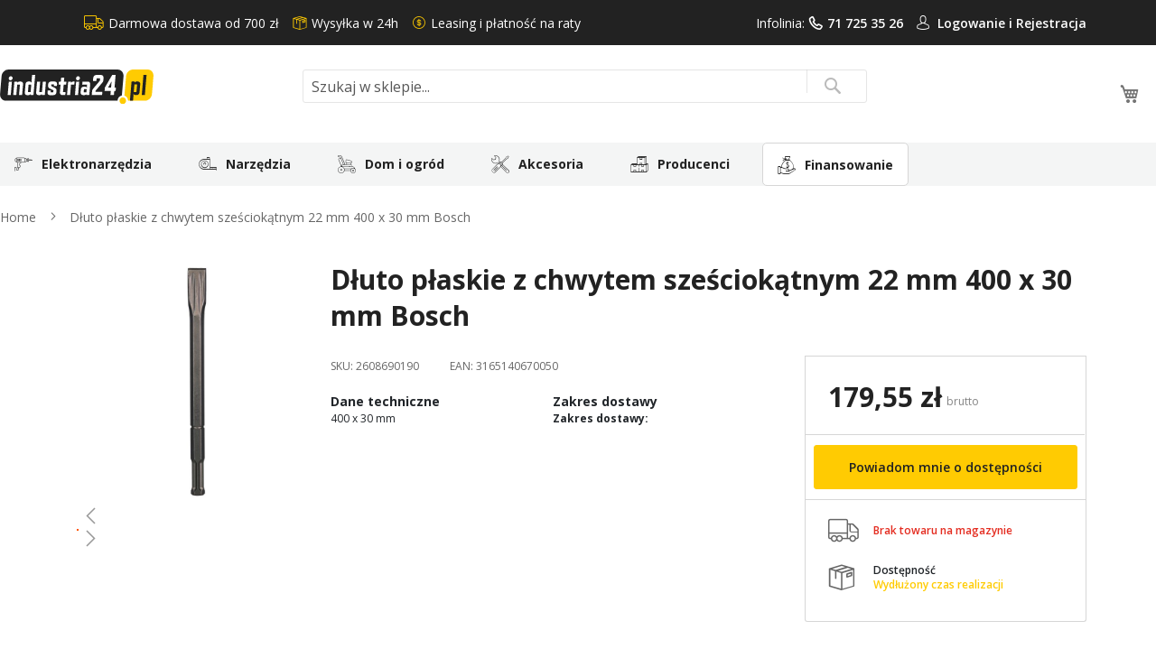

--- FILE ---
content_type: text/html; charset=UTF-8
request_url: https://www.industria24.pl/dluto-plaskie-z-chwytem-szesciokatnym-22-mm-400-x-30-mm-bosch-2608690190
body_size: 24112
content:
<!doctype html>
<html lang="pl">
    <head prefix="og: http://ogp.me/ns# fb: http://ogp.me/ns/fb# product: http://ogp.me/ns/product#">
        <script>
    var LOCALE = 'pl\u002DPL';
    var BASE_URL = 'https\u003A\u002F\u002Fwww.industria24.pl\u002F';
    var require = {
        'baseUrl': 'https\u003A\u002F\u002Fwww.industria24.pl\u002Fstatic\u002Fversion1765365746\u002Ffrontend\u002FLocal\u002Fluma_child\u002Fpl_PL'
    };</script>        <meta charset="utf-8"/>
<meta name="title" content="Dłuto płaskie z chwytem sześciokątnym 22 mm 400 x 30 mm Bosch"/>
<meta name="description" content="Dłuto płaskie z chwytem sześciokątnym 22 mm 400 x 30 mm Bosch"/>
<meta name="keywords" content="2608690190,bosch"/>
<meta name="robots" content="INDEX,FOLLOW"/>
<meta name="viewport" content="width=device-width, initial-scale=1, maximum-scale=1.0, user-scalable=no"/>
<meta name="format-detection" content="telephone=no"/>
<title>Dłuto płaskie z chwytem sześciokątnym 22 mm 400 x 30 mm Bosch</title>
<link  rel="stylesheet" type="text/css"  media="all" href="https://www.industria24.pl/static/version1765365746/_cache/merged/orig_0e720f9659a9a8531fafc739277bbb21.css" />
<link  rel="stylesheet" type="text/css"  media="screen and (min-width: 768px)" href="https://www.industria24.pl/static/version1765365746/frontend/Local/luma_child/pl_PL/css/styles-l.css" />

<link  rel="stylesheet" type="text/css"  media="all" href="https://www.industria24.pl/static/version1765365746/frontend/Local/luma_child/pl_PL/bootstrap-5/css/bootstrap.min.css" />
<link  rel="stylesheet" type="text/css"  media="all" href="https://www.industria24.pl/static/version1765365746/frontend/Local/luma_child/pl_PL/css/main.css" />
<script  type="text/javascript"  src="https://www.industria24.pl/static/version1765365746/frontend/Local/luma_child/pl_PL/requirejs/require.js"></script>
<script  type="text/javascript"  src="https://www.industria24.pl/static/version1765365746/frontend/Local/luma_child/pl_PL/mage/requirejs/mixins.js"></script>
<script  type="text/javascript"  src="https://www.industria24.pl/static/version1765365746/frontend/Local/luma_child/pl_PL/requirejs-config.js"></script>
<script  type="text/javascript"  src="https://www.industria24.pl/static/version1765365746/frontend/Local/luma_child/pl_PL/Smile_ElasticsuiteTracker/js/tracking.js"></script>
<script  type="text/javascript"  src="https://www.industria24.pl/static/version1765365746/frontend/Local/luma_child/pl_PL/js/menu.js"></script>
<script  type="text/javascript"  src="https://www.industria24.pl/static/version1765365746/frontend/Local/luma_child/pl_PL/Magedelight_Megamenu/js/megamenu/megamenu.js"></script>
<script  type="text/javascript"  src="https://www.industria24.pl/static/version1765365746/frontend/Local/luma_child/pl_PL/Magedelight_Megamenu/js/megamenu/burgermenu.js"></script>
<link rel="preload" as="font" crossorigin="anonymous" href="https://www.industria24.pl/static/version1765365746/frontend/Local/luma_child/pl_PL/fonts/opensans/light/opensans-300.woff2" />
<link rel="preload" as="font" crossorigin="anonymous" href="https://www.industria24.pl/static/version1765365746/frontend/Local/luma_child/pl_PL/fonts/opensans/regular/opensans-400.woff2" />
<link rel="preload" as="font" crossorigin="anonymous" href="https://www.industria24.pl/static/version1765365746/frontend/Local/luma_child/pl_PL/fonts/opensans/semibold/opensans-600.woff2" />
<link rel="preload" as="font" crossorigin="anonymous" href="https://www.industria24.pl/static/version1765365746/frontend/Local/luma_child/pl_PL/fonts/opensans/bold/opensans-700.woff2" />
<link rel="preload" as="font" crossorigin="anonymous" href="https://www.industria24.pl/static/version1765365746/frontend/Local/luma_child/pl_PL/fonts/Luma-Icons.woff2" />
<link  rel="dns-prefetch" href="http://fonts.googleapis.com" />
<link  rel="dns-prefetch" href="//fonts.gstatic.com" />
<link  rel="dns-prefetch" href="//www.google-analytics.com" />
<link  rel="dns-prefetch" href="//www.google.com" />
<link  rel="dns-prefetch" href="//www.googletagmanager.com" />
<link  rel="dns-prefetch" href="//www.facebook.com" />
<link  rel="dns-prefetch" href="//connect.facebook.net" />
<link  rel="icon" type="image/x-icon" href="https://www.industria24.pl/media/favicon/stores/1/favicon_industria24.png" />
<link  rel="shortcut icon" type="image/x-icon" href="https://www.industria24.pl/media/favicon/stores/1/favicon_industria24.png" />
<link  rel="canonical" href="https://www.industria24.pl/dluto-plaskie-z-chwytem-szesciokatnym-22-mm-400-x-30-mm-bosch-2608690190" />
        
<!-- <script id="Cookiebot" src="https://consent.cookiebot.com/uc.js" data-cbid="51b600db-9468-452f-ab07-7bc3aca285b3" type="text/javascript" async></script> -->
<script id="Cookiebot" src="https://consent.cookiebot.com/uc.js" data-cbid="795483da-9c0d-4d9c-a26c-b326d1d66d61" type="text/javascript"></script>

<script>
	window.dataLayer = window.dataLayer || [];
	function gtag() {
		dataLayer.push(arguments);
	}
	gtag("consent", "default", {
		ad_user_data: "denied",
		ad_personalization: "denied",
		ad_storage: "denied",
		analytics_storage: "denied",
		functionality_storage: "denied",
		personalization_storage: "denied",
		security_storage: "granted",
		wait_for_update: 500,
	});
	gtag("set", "ads_data_redaction", true);
</script>

<!-- Google Tag Manager -->
<script>(function(w,d,s,l,i){w[l]=w[l]||[];w[l].push({'gtm.start':
new Date().getTime(),event:'gtm.js'});var f=d.getElementsByTagName(s)[0],
j=d.createElement(s),dl=l!='dataLayer'?'&l='+l:'';j.async=true;j.src=
'https://www.googletagmanager.com/gtm.js?id='+i+dl;f.parentNode.insertBefore(j,f);
})(window,document,'script','dataLayer','GTM-TTBWZLC');</script>
<!-- End Google Tag Manager -->

<script>
(function(w,d,s,i,dl){
    w._ceneo = w._ceneo || function () {
        (w._ceneo.e = w._ceneo.e || []).push(arguments);
    };
    dl = dl === undefined ? "dataLayer" : dl;
    var f = d.getElementsByTagName(s)[0],
        j = d.createElement(s);
    j.async = true; //Zmiana z defer na async
    j.src = "https://ssl.ceneo.pl/ct/v5/script.js?accountGuid=" + i + "&t=" + 
        Date.now() + (dl ? "&dl=" + dl : '');
    f.parentNode.insertBefore(j, f);
})(window, document, "script", "08b9c844-c98a-4dff-ba41-1b3ebc72e576");
</script>
<!--
<script type="text/javascript">
var _vbset = _vbset || [];
_vbset.push(['_account', 'VBT-30403-13734']);
_vbset.push(['_domain', 'https://industria24.pl']);
(function() {
	var vbt = document.createElement('script'); vbt.type = 'text/javascript'; vbt.async = true;
	vbt.src = ('https:' == document.location.protocol ? 'https://' : 'http://') + 'www.vbt.io/tracker?_account='+_vbset[0][1]+'&_domain='+_vbset[1][1];var s = document.getElementsByTagName('script')[0]; s.parentNode.insertBefore(vbt, s);
})();
</script>
-->
<meta property="og:type" content="product" />
<meta property="og:title"
      content="D&#x0142;uto&#x20;p&#x0142;askie&#x20;z&#x20;chwytem&#x20;sze&#x015B;ciok&#x0105;tnym&#x20;22&#x20;mm&#x20;400&#x20;x&#x20;30&#x20;mm&#x20;Bosch" />
<meta property="og:image"
      content="https://www.industria24.pl/media/catalog/product/cache/5f430d52b257e5f3489e2e52a4de2325/2/6/2608690190_bo_pro_u_a_1_747541_jd1rjk7htkod0q9a.jpg" />
<meta property="og:description"
      content="Zakres&#x20;dostawy&#x3A;" />
<meta property="og:url" content="https://www.industria24.pl/dluto-plaskie-z-chwytem-szesciokatnym-22-mm-400-x-30-mm-bosch-2608690190" />
    <meta property="product:price:amount" content="179.55"/>
    <meta property="product:price:currency"
      content="PLN"/>
    </head>
    <body data-container="body"
          data-mage-init='{"loaderAjax": {}, "loader": { "icon": "https://www.industria24.pl/static/version1765365746/frontend/Local/luma_child/pl_PL/images/loader-2.gif"}}'
        class="hide-registration-note page-products catalog-product-view product-dluto-plaskie-z-chwytem-szesciokatnym-22-mm-400-x-30-mm-bosch-2608690190 page-layout-1column" id="html-body" itemtype="http://schema.org/Product" itemscope="itemscope">
        <!-- Google Tag Manager (noscript) -->
<noscript><iframe src="https://www.googletagmanager.com/ns.html?id=GTM-TTBWZLC"
                  height="0" width="0" style="display:none;visibility:hidden"></iframe></noscript>
<!-- End Google Tag Manager (noscript) -->

<div class="cookie-status-message" id="cookie-status">
    The store will not work correctly when cookies are disabled.</div>
<script type="text&#x2F;javascript">document.querySelector("#cookie-status").style.display = "none";</script>
<script type="text/x-magento-init">
    {
        "*": {
            "cookieStatus": {}
        }
    }
</script>

<script type="text/x-magento-init">
    {
        "*": {
            "mage/cookies": {
                "expires": null,
                "path": "\u002F",
                "domain": ".industria24.pl",
                "secure": true,
                "lifetime": "3600"
            }
        }
    }
</script>
    <noscript>
        <div class="message global noscript">
            <div class="content">
                <p>
                    <strong>Wygląda na to, że JavaScript jest wyłączony w twojej przeglądarce.</strong>
                    <span>
                        By w pełni cieszyć się naszą stroną, upewnij się, że włączyłeś JavaScript w swojej przeglądarce.                    </span>
                </p>
            </div>
        </div>
    </noscript>

<script>
    window.cookiesConfig = window.cookiesConfig || {};
    window.cookiesConfig.secure = true;
</script><script>    require.config({
        map: {
            '*': {
                wysiwygAdapter: 'mage/adminhtml/wysiwyg/tiny_mce/tinymce5Adapter'
            }
        }
    });</script><script>
    require.config({
        paths: {
            googleMaps: 'https\u003A\u002F\u002Fmaps.googleapis.com\u002Fmaps\u002Fapi\u002Fjs\u003Fv\u003D3\u0026key\u003D'
        },
        config: {
            'Magento_PageBuilder/js/utils/map': {
                style: ''
            },
            'Magento_PageBuilder/js/content-type/map/preview': {
                apiKey: '',
                apiKeyErrorMessage: 'You\u0020must\u0020provide\u0020a\u0020valid\u0020\u003Ca\u0020href\u003D\u0027https\u003A\u002F\u002Fwww.industria24.pl\u002Fadminhtml\u002Fsystem_config\u002Fedit\u002Fsection\u002Fcms\u002F\u0023cms_pagebuilder\u0027\u0020target\u003D\u0027_blank\u0027\u003EGoogle\u0020Maps\u0020API\u0020key\u003C\u002Fa\u003E\u0020to\u0020use\u0020a\u0020map.'
            },
            'Magento_PageBuilder/js/form/element/map': {
                apiKey: '',
                apiKeyErrorMessage: 'You\u0020must\u0020provide\u0020a\u0020valid\u0020\u003Ca\u0020href\u003D\u0027https\u003A\u002F\u002Fwww.industria24.pl\u002Fadminhtml\u002Fsystem_config\u002Fedit\u002Fsection\u002Fcms\u002F\u0023cms_pagebuilder\u0027\u0020target\u003D\u0027_blank\u0027\u003EGoogle\u0020Maps\u0020API\u0020key\u003C\u002Fa\u003E\u0020to\u0020use\u0020a\u0020map.'
            },
        }
    });
</script>

<script>
    require.config({
        shim: {
            'Magento_PageBuilder/js/utils/map': {
                deps: ['googleMaps']
            }
        }
    });
</script>
<div class="page-wrapper">
<meta http-equiv="Content-Security-Policy" content="style-src 'self' https://fonts.googleapis.com; font-src 'self' https://fonts.gstatic.com">

<div class="top">
    <div class="container">
        <div class="box-width main-fix head-position clearfix">
            <div class="row clearfix">
                <div class="header-icons content-header-top">
                    <div class="d-flex">
                        <div class="text-top icon_1">Darmowa dostawa od 700 zł</div>
                        <div class="text-top icon_2">Wysyłka w 24h</div>
                        <div class="me-auto text-top icon_3">Leasing i płatność na raty</div>

                        <div class="text-top">
                            <div class="text-account">Infolinia: <a class="icon_4" href="tel:717253526">71 725 35 26</a></div>
                        </div>
                        <div class="text-top text-user-account icon_5">
                                                            <a href="/customer/account/login/">Logowanie i </a>
                                <a href="/customer/account/create/">Rejestracja</a>
                                                    </div>
                    </div>
                </div>
            </div>
        </div>
    </div>
</div>
<link  rel="stylesheet" type="text/css"  media="all" href="https://cdnjs.cloudflare.com/ajax/libs/bxslider/4.2.15/jquery.bxslider.css" />
<script src="https://code.jquery.com/jquery-3.6.0.min.js"></script>
<script type="text/javascript" src="https://cdnjs.cloudflare.com/ajax/libs/bxslider/4.2.15/jquery.bxslider.min.js"></script>

<script>
    function SygmaCalcMain() {
        var zmienneM = document.getElementById('bnpcalcM');
        BNPTYPEM = zmienneM.dataset.bnptype;
        scartM = zmienneM.dataset.scart;
        SYGMAIDM = zmienneM.dataset.bnpid;
        window.open('https://irata.bnpparibas.pl/eshop-form/calc?RequestedAmount='+scartM+'&AgreementNo='+SYGMAIDM+'&CreditType='+BNPTYPEM, 'SygmaCalc', 'directories=no,location=no,menubar=no,resizable=yes,scrollbars=yes,status=no,toolbar=no');
    }
    jQuery(document).ready(function($) {
        $('.pagebuilder-slider').bxSlider({
            auto: true,
            pager: true,
			speed: 1500,
			pause: 8000,
            controls: true,
            infiniteLoop: true,
            minSlides: 1,
            maxSlides: 4,
            moveSlides: 1,
            preloadImages: 'all'
        });
    });
</script><header class="page-header"><div class="header content"><div class="col-12 columns">
    <a class="logo col-lg-3"
       href="https://www.industria24.pl/"
       title="Industria24 - sklep z narzędziami"
       aria-label="store logo">
        <img src="https://www.industria24.pl/media/logo.svg"
             title="Industria24&#x20;-&#x20;sklep&#x20;z&#x20;narz&#x0119;dziami"
             alt="Industria24&#x20;-&#x20;sklep&#x20;z&#x20;narz&#x0119;dziami"
            width="170"                    />
    </a>

    <div class="menu-button">
        <span data-action="toggle-nav" class="action nav-toggle"><span></span></span>
    </div>


<div class="block block-search">
    <div class="block block-title">
        <strong>Search</strong>
    </div>

    <div class="block block-content">
        <form
            id="minisearch-form-top-search"
            class="form minisearch"
            action="https://www.industria24.pl/catalogsearch/result/"
            method="get"
        >
            <div class="field search">
                <label class="label active" for="minisearch-input-top-search" data-role="minisearch-label">
                    <span>Search</span>
                </label>

                <div class="control">
                    <input
                        id="minisearch-input-top-search"
                        type="text"
                        name="q"
                        value=""
                        placeholder="Szukaj w sklepie..."
                        class="input-text"
                        maxlength="128"
                        role="combobox"
                        aria-haspopup="false"
                        aria-autocomplete="both"
                        aria-expanded="false"
                        autocomplete="off"
                        data-block="autocomplete-form"
                        data-mage-init="&#x7B;&quot;quickSearch&quot;&#x3A;&#x7B;&quot;formSelector&quot;&#x3A;&quot;&#x23;minisearch-form-top-search&quot;,&quot;url&quot;&#x3A;&quot;https&#x3A;&#x5C;&#x2F;&#x5C;&#x2F;www.industria24.pl&#x5C;&#x2F;search&#x5C;&#x2F;ajax&#x5C;&#x2F;suggest&#x5C;&#x2F;&quot;,&quot;destinationSelector&quot;&#x3A;&quot;&#x23;minisearch-autocomplete-top-search&quot;,&quot;templates&quot;&#x3A;&#x7B;&quot;term&quot;&#x3A;&#x7B;&quot;title&quot;&#x3A;&quot;Szukane&#x20;has&#x5C;u0142o&quot;,&quot;template&quot;&#x3A;&quot;Smile_ElasticsuiteCore&#x5C;&#x2F;autocomplete&#x5C;&#x2F;term&quot;&#x7D;,&quot;product&quot;&#x3A;&#x7B;&quot;title&quot;&#x3A;&quot;Produkty&quot;,&quot;template&quot;&#x3A;&quot;Smile_ElasticsuiteCatalog&#x5C;&#x2F;autocomplete&#x5C;&#x2F;product&quot;&#x7D;,&quot;category&quot;&#x3A;&#x7B;&quot;title&quot;&#x3A;&quot;Kategorie&quot;,&quot;template&quot;&#x3A;&quot;Smile_ElasticsuiteCatalog&#x5C;&#x2F;autocomplete&#x5C;&#x2F;category&quot;&#x7D;,&quot;product_attribute&quot;&#x3A;&#x7B;&quot;title&quot;&#x3A;&quot;Cechy&quot;,&quot;template&quot;&#x3A;&quot;Smile_ElasticsuiteCatalog&#x5C;&#x2F;autocomplete&#x5C;&#x2F;product-attribute&quot;,&quot;titleRenderer&quot;&#x3A;&quot;Smile_ElasticsuiteCatalog&#x5C;&#x2F;js&#x5C;&#x2F;autocomplete&#x5C;&#x2F;product-attribute&quot;&#x7D;&#x7D;,&quot;priceFormat&quot;&#x3A;&#x7B;&quot;pattern&quot;&#x3A;&quot;&#x25;s&#x5C;u00a0z&#x5C;u0142&quot;,&quot;precision&quot;&#x3A;2,&quot;requiredPrecision&quot;&#x3A;2,&quot;decimalSymbol&quot;&#x3A;&quot;,&quot;,&quot;groupSymbol&quot;&#x3A;&quot;&#x5C;u00a0&quot;,&quot;groupLength&quot;&#x3A;3,&quot;integerRequired&quot;&#x3A;false&#x7D;,&quot;minSearchLength&quot;&#x3A;&quot;2&quot;&#x7D;&#x7D;"
                    />

                    <div id="minisearch-autocomplete-top-search" class="search-autocomplete"></div>

                                    </div>
            </div>

            <div class="actions">
                <button
                    type="submit"
                    title="Search"
                    class="action search"
                >
                    <span>Search</span>
                </button>
            </div>
        </form>
    </div>
</div>

<div data-block="minicart" class="minicart-wrapper">
    <a class="action showcart" href="https://www.industria24.pl/checkout/cart/"
       data-bind="scope: 'minicart_content'">
        <span class="text">Mój koszyk</span>
        <span class="counter qty empty"
              data-bind="css: { empty: !!getCartParam('summary_count') == false && !isLoading() },
               blockLoader: isLoading">
            <span class="counter-number">
                <!-- ko if: getCartParam('summary_count') -->
                <!-- ko text: getCartParam('summary_count').toLocaleString(window.LOCALE) --><!-- /ko -->
                <!-- /ko -->
            </span>
            <span class="counter-label">
            <!-- ko if: getCartParam('summary_count') -->
                <!-- ko text: getCartParam('summary_count').toLocaleString(window.LOCALE) --><!-- /ko -->
                <!-- ko i18n: 'items' --><!-- /ko -->
            <!-- /ko -->
            </span>
        </span>
    </a>
            <div class="block block-minicart"
             data-role="dropdownDialog"
             data-mage-init='{"dropdownDialog":{
                "appendTo":"[data-block=minicart]",
                "triggerTarget":".showcart",
                "timeout": "2000",
                "closeOnMouseLeave": false,
                "closeOnEscape": true,
                "triggerClass":"active",
                "parentClass":"active",
                "buttons":[]}}'>
            <div id="minicart-content-wrapper" data-bind="scope: 'minicart_content'">
                <!-- ko template: getTemplate() --><!-- /ko -->
            </div>
                    </div>
        <script>window.checkout = {"shoppingCartUrl":"https:\/\/www.industria24.pl\/checkout\/cart\/","checkoutUrl":"https:\/\/www.industria24.pl\/checkout\/","updateItemQtyUrl":"https:\/\/www.industria24.pl\/checkout\/sidebar\/updateItemQty\/","removeItemUrl":"https:\/\/www.industria24.pl\/checkout\/sidebar\/removeItem\/","imageTemplate":"Magento_Catalog\/product\/image_with_borders","baseUrl":"https:\/\/www.industria24.pl\/","minicartMaxItemsVisible":3,"websiteId":"1","maxItemsToDisplay":10,"storeId":"1","storeGroupId":"1","customerLoginUrl":"https:\/\/www.industria24.pl\/customer\/account\/login\/referer\/aHR0cHM6Ly93d3cuaW5kdXN0cmlhMjQucGwvZGx1dG8tcGxhc2tpZS16LWNod3l0ZW0tc3plc2Npb2thdG55bS0yMi1tbS00MDAteC0zMC1tbS1ib3NjaC0yNjA4NjkwMTkw\/","isRedirectRequired":false,"autocomplete":"off","captcha":{"user_login":{"isCaseSensitive":false,"imageHeight":50,"imageSrc":"","refreshUrl":"https:\/\/www.industria24.pl\/captcha\/refresh\/","isRequired":false,"timestamp":1768630215}}}</script>    <script type="text/x-magento-init">
    {
        "[data-block='minicart']": {
            "Magento_Ui/js/core/app": {"components":{"minicart_content":{"children":{"subtotal.container":{"children":{"subtotal":{"children":{"subtotal.totals":{"config":{"display_cart_subtotal_incl_tax":1,"display_cart_subtotal_excl_tax":0,"template":"Magento_Tax\/checkout\/minicart\/subtotal\/totals"},"children":{"subtotal.totals.msrp":{"component":"Magento_Msrp\/js\/view\/checkout\/minicart\/subtotal\/totals","config":{"displayArea":"minicart-subtotal-hidden","template":"Magento_Msrp\/checkout\/minicart\/subtotal\/totals"}}},"component":"Magento_Tax\/js\/view\/checkout\/minicart\/subtotal\/totals"}},"component":"uiComponent","config":{"template":"Magento_Checkout\/minicart\/subtotal"}}},"component":"uiComponent","config":{"displayArea":"subtotalContainer"}},"item.renderer":{"component":"Magento_Checkout\/js\/view\/cart-item-renderer","config":{"displayArea":"defaultRenderer","template":"Magento_Checkout\/minicart\/item\/default"},"children":{"item.image":{"component":"Magento_Catalog\/js\/view\/image","config":{"template":"Magento_Catalog\/product\/image","displayArea":"itemImage"}},"checkout.cart.item.price.sidebar":{"component":"uiComponent","config":{"template":"Magento_Checkout\/minicart\/item\/price","displayArea":"priceSidebar"}}}},"extra_info":{"component":"uiComponent","config":{"displayArea":"extraInfo"}},"promotion":{"component":"uiComponent","config":{"displayArea":"promotion"}}},"config":{"itemRenderer":{"default":"defaultRenderer","simple":"defaultRenderer","virtual":"defaultRenderer"},"template":"Magento_Checkout\/minicart\/content"},"component":"Magento_Checkout\/js\/view\/minicart"}},"types":[]}        },
        "*": {
            "Magento_Ui/js/block-loader": "https\u003A\u002F\u002Fwww.industria24.pl\u002Fstatic\u002Fversion1765365746\u002Ffrontend\u002FLocal\u002Fluma_child\u002Fpl_PL\u002Fimages\u002Floader\u002D1.gif"
        }
    }
    </script>
</div>
</div></header>    <div class="sections nav-sections">
                <div class="section-items nav-sections-items"
             data-mage-init='{"tabs":{"openedState":"active"}}'>
                                            <div class="section-item-title nav-sections-item-title"
                     data-role="collapsible">
                    <a class="nav-sections-item-switch"
                       data-toggle="switch" href="#store.menu">
                        Menu                    </a>
                </div>
                <div class="section-item-content nav-sections-item-content"
                     id="store.menu"
                     data-role="content">
                    
<div class="menu-container horizontal-menu">
    <div data-action="navigation" class="menu horizontal left ">
        <ul class="md-top-menu-items">
            <li class=" thumb-elektronarzedzia dropdown menu-dropdown-icon category-item nav-408"> <a href="https://www.industria24.pl/elektronarzedzia"> <span class="megaitemicons"></span> Elektronarzędzia </a> <ul class="animated fadeIn column1 " style="animation-duration: 0.7s;"> <li class="megaStaticBlock menu-content "> <ul class="column4 child-level-1"><li class="category-item nav-408-186 "><a href="https://www.industria24.pl/elektronarzedzia/agregaty-pradotworcze">Agregaty prądotwórcze</a></li><li class="category-item nav-408-16 "><a href="https://www.industria24.pl/elektronarzedzia/bruzdownice">Bruzdownice</a><ul class="child-level-2"><li class="category-item nav-408-765 "><a href="https://www.industria24.pl/elektronarzedzia/bruzdownice/bruzdownice-do-betonu">Bruzdownice do betonu</a></li><li class="category-item nav-408-768 "><a href="https://www.industria24.pl/elektronarzedzia/bruzdownice/bruzdownice-do-kabli">Bruzdownice do kabli</a></li></ul></li><li class="category-item nav-408-510 "><a href="https://www.industria24.pl/elektronarzedzia/dlutownice">Dłutownice</a></li><li class="category-item nav-408-617 "><a href="https://www.industria24.pl/elektronarzedzia/frezarki">Frezarki</a><ul class="child-level-2"><li class="category-item nav-408-760 "><a href="https://www.industria24.pl/elektronarzedzia/frezarki/frezarki-do-drewna">Frezarki do drewna</a></li><li class="category-item nav-408-761 "><a href="https://www.industria24.pl/elektronarzedzia/frezarki/frezarki-do-metalu">Frezarki do metalu</a></li></ul></li><li class="category-item nav-408-23 "><a href="https://www.industria24.pl/elektronarzedzia/gwintownice">Gwintownice</a></li><li class="category-item nav-408-22 "><a href="https://www.industria24.pl/elektronarzedzia/gwinciarki">Gwinciarki</a></li><li class="category-item nav-408-632 "><a href="https://www.industria24.pl/elektronarzedzia/gwozdziarki">Gwoździarki</a></li><li class="category-item nav-408-25 "><a href="https://www.industria24.pl/elektronarzedzia/klucze-udarowe">Klucze udarowe</a></li><li class="category-item nav-408-630 "><a href="https://www.industria24.pl/elektronarzedzia/kompresory">Kompresory</a></li><li class="category-item nav-408-27 "><a href="https://www.industria24.pl/elektronarzedzia/mieszarki-i-mieszalniki">Mieszarki i mieszalniki</a></li><li class="category-item nav-408-618 "><a href="https://www.industria24.pl/elektronarzedzia/mloty-udarowo-obrotowe-mlotowiertarki">Młoty udarowo-obrotowe/młotowiertarki</a></li><li class="category-item nav-408-629 "><a href="https://www.industria24.pl/elektronarzedzia/mloty-wyburzeniowe-udarowe">Młoty wyburzeniowe / udarowe</a></li><li class="category-item nav-408-448 "><a href="https://www.industria24.pl/elektronarzedzia/nagrzewnice">Nagrzewnice</a></li><li class="category-item nav-408-636 "><a href="https://www.industria24.pl/elektronarzedzia/czyszczenie-rur-i-kanalizacji">Czyszczenie rur i kanalizacji</a></li><li class="category-item nav-408-597 "><a href="https://www.industria24.pl/elektronarzedzia/narzedzia-wielofunkcyjne">Narzędzia wielofunkcyjne</a></li><li class="category-item nav-408-626 "><a href="https://www.industria24.pl/elektronarzedzia/nitownice">Nitownice</a></li><li class="category-item nav-408-619 "><a href="https://www.industria24.pl/elektronarzedzia/nozyce-elektryczne-do-blachy">Nożyce elektryczne do blachy</a></li><li class="category-item nav-408-628 "><a href="https://www.industria24.pl/elektronarzedzia/odciagi-wiorow">Odciągi wiórów</a></li><li class="category-item nav-408-40 "><a href="https://www.industria24.pl/elektronarzedzia/odkurzacze">Odkurzacze</a><ul class="child-level-2"><li class="category-item nav-408-762 "><a href="https://www.industria24.pl/elektronarzedzia/odkurzacze/odkurzacze-przemyslowe">Odkurzacze przemysłowe</a></li><li class="category-item nav-408-767 "><a href="https://www.industria24.pl/elektronarzedzia/odkurzacze/odkurzacze-samochodowe">Odkurzacze samochodowe</a></li></ul></li><li class="category-item nav-408-41 "><a href="https://www.industria24.pl/elektronarzedzia/opalarki">Opalarki</a><ul class="child-level-2"><li class="category-item nav-408-766 "><a href="https://www.industria24.pl/elektronarzedzia/opalarki/opalarki-elektryczne">Opalarki elektryczne</a></li></ul></li><li class="category-item nav-408-627 "><a href="https://www.industria24.pl/elektronarzedzia/ostrzalki">Ostrzałki</a></li><li class="category-item nav-408-620 "><a href="https://www.industria24.pl/elektronarzedzia/pilarki-i-pily">Pilarki i piły</a></li><li class="category-item nav-408-74 "><a href="https://www.industria24.pl/elektronarzedzia/polerki">Polerki</a></li><li class="category-item nav-408-63 "><a href="https://www.industria24.pl/elektronarzedzia/przecinarki">Przecinarki</a></li><li class="category-item nav-408-607 "><a href="https://www.industria24.pl/elektronarzedzia/radia-budowlane">Radia budowlane</a></li><li class="category-item nav-408-68 "><a href="https://www.industria24.pl/elektronarzedzia/pistolety">Pistolety</a></li><li class="category-item nav-408-69 "><a href="https://www.industria24.pl/elektronarzedzia/strugi">Strugi</a><ul class="child-level-2"><li class="category-item nav-408-70 "><a href="https://www.industria24.pl/elektronarzedzia/strugi/strugi-elektryczne">Strugi elektryczne</a></li><li class="category-item nav-408-71 "><a href="https://www.industria24.pl/elektronarzedzia/strugi/strugi-akumulatorowe">Strugi akumulatorowe</a></li><li class="category-item nav-408-1170 "><a href="https://www.industria24.pl/elektronarzedzia/strugi/grubosciowki">Grubościówki</a></li></ul></li><li class="category-item nav-408-73 "><a href="https://www.industria24.pl/elektronarzedzia/szlifierki">Szlifierki</a><ul class="child-level-2"><li class="category-item nav-408-75 "><a href="https://www.industria24.pl/elektronarzedzia/szlifierki/pilniki-tasmowe">Pilniki taśmowe</a></li><li class="category-item nav-408-76 "><a href="https://www.industria24.pl/elektronarzedzia/szlifierki/szlifierki-do-betonu">Szlifierki do betonu</a></li><li class="category-item nav-408-86 "><a href="https://www.industria24.pl/elektronarzedzia/szlifierki/szlifierki-katowe">Szlifierki kątowe</a></li><li class="category-item nav-408-87 "><a href="https://www.industria24.pl/elektronarzedzia/szlifierki/szlifierki-mimosrodowe">Szlifierki mimośrodowe</a></li><li class="category-item nav-408-88 "><a href="https://www.industria24.pl/elektronarzedzia/szlifierki/szlifierki-do-gladzi-gipsowych">Szlifierki do gładzi gipsowych</a></li><li class="category-item nav-408-90 "><a href="https://www.industria24.pl/elektronarzedzia/szlifierki/szlifierki-oscylacyjne">Szlifierki oscylacyjne</a></li><li class="category-item nav-408-92 "><a href="https://www.industria24.pl/elektronarzedzia/szlifierki/szlifierki-proste">Szlifierki proste</a></li><li class="category-item nav-408-93 "><a href="https://www.industria24.pl/elektronarzedzia/szlifierki/szlifierki-rotacyjne">Szlifierki rotacyjne</a></li><li class="category-item nav-408-511 "><a href="https://www.industria24.pl/elektronarzedzia/szlifierki/szlifierki-szczotkowe">Szlifierki szczotkowe</a></li><li class="category-item nav-408-95 "><a href="https://www.industria24.pl/elektronarzedzia/szlifierki/szlifierki-stolowe">Szlifierki stołowe</a></li><li class="category-item nav-408-96 "><a href="https://www.industria24.pl/elektronarzedzia/szlifierki/szlifierki-tasmowe">Szlifierki taśmowe</a></li><li class="category-item nav-408-518 "><a href="https://www.industria24.pl/elektronarzedzia/szlifierki/satyniarki">Satyniarki</a></li><li class="category-item nav-408-621 "><a href="https://www.industria24.pl/elektronarzedzia/szlifierki/szlifierki-akumulatorowe">Szlifierki akumulatorowe</a></li></ul></li><li class="category-item nav-408-631 "><a href="https://www.industria24.pl/elektronarzedzia/sztyfciarki">Sztyfciarki</a></li><li class="category-item nav-408-635 "><a href="https://www.industria24.pl/elektronarzedzia/ukosowarki">Ukosowarki</a></li><li class="category-item nav-408-111 "><a href="https://www.industria24.pl/elektronarzedzia/wkretarki">Wkrętarki</a><ul class="child-level-2"><li class="category-item nav-408-116 "><a href="https://www.industria24.pl/elektronarzedzia/wkretarki/wkretarki-udarowe">Wkrętarki udarowe</a></li><li class="category-item nav-408-507 "><a href="https://www.industria24.pl/elektronarzedzia/wkretarki/wiertarko-wkretarki">Wiertarko-wkrętarki</a></li></ul></li><li class="category-item nav-408-638 "><a href="https://www.industria24.pl/elektronarzedzia/wykrywacze">Wykrywacze</a></li><li class="category-item nav-408-119 "><a href="https://www.industria24.pl/elektronarzedzia/wyrzynarki">Wyrzynarki</a><ul class="child-level-2"><li class="category-item nav-408-120 "><a href="https://www.industria24.pl/elektronarzedzia/wyrzynarki/wyrzynarki-elektryczne">Wyrzynarki elektryczne</a></li><li class="category-item nav-408-121 "><a href="https://www.industria24.pl/elektronarzedzia/wyrzynarki/wyrzynarki-akumulatorowe">Wyrzynarki akumulatorowe</a></li></ul></li><li class="category-item nav-408-623 "><a href="https://www.industria24.pl/elektronarzedzia/wiertarki">Wiertarki</a></li><li class="category-item nav-408-625 "><a href="https://www.industria24.pl/elektronarzedzia/wiertnice">Wiertnice</a></li><li class="category-item nav-408-637 "><a href="https://www.industria24.pl/elektronarzedzia/zaciskarki-i-prasy">Zaciskarki i prasy</a></li><li class="category-item nav-408-624 "><a href="https://www.industria24.pl/elektronarzedzia/zakretarki-udarowe">Zakrętarki udarowe</a></li><li class="category-item nav-408-123 "><a href="https://www.industria24.pl/elektronarzedzia/zszywacze">Zszywacze</a><ul class="child-level-2"><li class="category-item nav-408-515 "><a href="https://www.industria24.pl/elektronarzedzia/zszywacze/zszywacze-elektryczne">Zszywacze elektryczne</a></li><li class="category-item nav-408-516 "><a href="https://www.industria24.pl/elektronarzedzia/zszywacze/zszywacze-akumulatorowe">Zszywacze akumulatorowe</a></li><li class="category-item nav-408-903 "><a href="https://www.industria24.pl/elektronarzedzia/zszywacze/zszywacze-pneumatyczne">Zszywacze pneumatyczne</a></li><li class="category-item nav-408-904 "><a href="https://www.industria24.pl/elektronarzedzia/zszywacze/zszywacze-do-drewna">Zszywacze do drewna</a></li><li class="category-item nav-408-905 "><a href="https://www.industria24.pl/elektronarzedzia/zszywacze/zszywacze-tapicerskie">Zszywacze tapicerskie</a></li><li class="category-item nav-408-907 "><a href="https://www.industria24.pl/elektronarzedzia/zszywacze/zszywacze-do-kartonow">Zszywacze do kartonów</a></li></ul></li><li class="category-item nav-408-122 "><a href="https://www.industria24.pl/elektronarzedzia/agregaty-malarskie">Agregaty malarskie</a></li><li class="category-item nav-408-1131 "><a href="https://www.industria24.pl/elektronarzedzia/tokarki">Tokarki</a></li><li class="category-item nav-408-1169 "><a href="https://www.industria24.pl/elektronarzedzia/zageszczarki">Zagęszczarki</a></li><li class="category-item nav-408-1175 "><a href="https://www.industria24.pl/elektronarzedzia/wibratory">Wibratory</a><ul class="child-level-2"><li class="category-item nav-408-1177 "><a href="https://www.industria24.pl/elektronarzedzia/wibratory/wibratory-do-betonu">Wibratory do betonu</a></li><li class="category-item nav-408-1176 "><a href="https://www.industria24.pl/elektronarzedzia/wibratory/wibratory-do-plytek">Wibratory do płytek</a></li></ul></li><li class="category-item nav-408-1185 "><a href="https://www.industria24.pl/elektronarzedzia/ukosnice">Ukośnice</a></li><li class="category-item nav-408-1188 "><a href="https://www.industria24.pl/elektronarzedzia/oczyszczacze-powietrza">Oczyszczacze powietrza</a></li></ul> </li> </ul> </li><li class=" thumb-narzedzia dropdown menu-dropdown-icon category-item nav-409"> <a href="https://www.industria24.pl/narzedzia"> <span class="megaitemicons"></span> Narzędzia </a> <ul class="animated fadeIn column1 " style="animation-duration: 0.7s;"> <li class="megaStaticBlock menu-content "> <ul class="column4 child-level-1"><li class="category-item nav-409-6 "><a href="https://www.industria24.pl/narzedzia/narzedzia-pomiarowe">Narzędzia pomiarowe</a><ul class="child-level-2"><li class="category-item nav-409-146 "><a href="https://www.industria24.pl/narzedzia/narzedzia-pomiarowe/dalmierze">Dalmierze</a></li><li class="category-item nav-409-1034 "><a href="https://www.industria24.pl/narzedzia/narzedzia-pomiarowe/drogomierze">Drogomierze</a></li><li class="category-item nav-409-556 "><a href="https://www.industria24.pl/narzedzia/narzedzia-pomiarowe/kamery-inspekcyjne">Kamery inspekcyjne</a></li><li class="category-item nav-409-658 "><a href="https://www.industria24.pl/narzedzia/narzedzia-pomiarowe/kamery-termowizyjne">Kamery termowizyjne</a></li><li class="category-item nav-409-162 "><a href="https://www.industria24.pl/narzedzia/narzedzia-pomiarowe/katomierze">Kątomierze</a></li><li class="category-item nav-409-656 "><a href="https://www.industria24.pl/narzedzia/narzedzia-pomiarowe/katowniki">Kątowniki</a></li><li class="category-item nav-409-662 "><a href="https://www.industria24.pl/narzedzia/narzedzia-pomiarowe/kredy-traserskie">Kredy traserskie</a></li><li class="category-item nav-409-150 "><a href="https://www.industria24.pl/narzedzia/narzedzia-pomiarowe/lasery">Lasery</a></li><li class="category-item nav-409-160 "><a href="https://www.industria24.pl/narzedzia/narzedzia-pomiarowe/miary-i-tasmy-miernicze">Miary i taśmy miernicze</a></li><li class="category-item nav-409-659 "><a href="https://www.industria24.pl/narzedzia/narzedzia-pomiarowe/mierniki-wilgotnosci">Mierniki wilgotności</a></li><li class="category-item nav-409-664 "><a href="https://www.industria24.pl/narzedzia/narzedzia-pomiarowe/piony-murarskie">Piony murarskie</a></li><li class="category-item nav-409-1032 "><a href="https://www.industria24.pl/narzedzia/narzedzia-pomiarowe/pirometry">Pirometry</a></li><li class="category-item nav-409-657 "><a href="https://www.industria24.pl/narzedzia/narzedzia-pomiarowe/pompy-do-prob-cisnieniowych">Pompy do prób ciśnieniowych</a></li><li class="category-item nav-409-1164 "><a href="https://www.industria24.pl/narzedzia/narzedzia-pomiarowe/poziomnice-i-laty">Poziomnice i łaty</a></li><li class="category-item nav-409-156 "><a href="https://www.industria24.pl/narzedzia/narzedzia-pomiarowe/przymiary">Przymiary</a></li><li class="category-item nav-409-158 "><a href="https://www.industria24.pl/narzedzia/narzedzia-pomiarowe/statywy">Statywy</a></li><li class="category-item nav-409-159 "><a href="https://www.industria24.pl/narzedzia/narzedzia-pomiarowe/suwmiarki">Suwmiarki</a></li><li class="category-item nav-409-661 "><a href="https://www.industria24.pl/narzedzia/narzedzia-pomiarowe/szczelinomierze">Szczelinomierze</a></li><li class="category-item nav-409-663 "><a href="https://www.industria24.pl/narzedzia/narzedzia-pomiarowe/sznury-murarskie">Sznury murarskie</a></li><li class="category-item nav-409-665 "><a href="https://www.industria24.pl/narzedzia/narzedzia-pomiarowe/sznury-traserskie">Sznury traserskie</a></li><li class="category-item nav-409-660 "><a href="https://www.industria24.pl/narzedzia/narzedzia-pomiarowe/tyczki-geodezyjne">Tyczki geodezyjne</a></li></ul></li><li class="category-item nav-409-639 "><a href="https://www.industria24.pl/narzedzia/narzedzia-reczne">Narzędzia ręczne</a><ul class="child-level-2"><li class="category-item nav-409-643 "><a href="https://www.industria24.pl/narzedzia/narzedzia-reczne/chwytaki-i-przyssawki">Chwytaki i przyssawki</a></li><li class="category-item nav-409-217 "><a href="https://www.industria24.pl/narzedzia/narzedzia-reczne/dluta-reczne">Dłuta ręczne</a></li><li class="category-item nav-409-640 "><a href="https://www.industria24.pl/narzedzia/narzedzia-reczne/drabiny">Drabiny</a></li><li class="category-item nav-409-218 "><a href="https://www.industria24.pl/narzedzia/narzedzia-reczne/gwintowniki">Gwintowniki</a></li><li class="category-item nav-409-219 "><a href="https://www.industria24.pl/narzedzia/narzedzia-reczne/imadla">Imadła</a></li><li class="category-item nav-409-220 "><a href="https://www.industria24.pl/narzedzia/narzedzia-reczne/klucze">Klucze</a></li><li class="category-item nav-409-642 "><a href="https://www.industria24.pl/narzedzia/narzedzia-reczne/kombinerki">Kombinerki</a></li><li class="category-item nav-409-547 "><a href="https://www.industria24.pl/narzedzia/narzedzia-reczne/lomy">Łomy</a></li><li class="category-item nav-409-229 "><a href="https://www.industria24.pl/narzedzia/narzedzia-reczne/mlotki">Młotki</a></li><li class="category-item nav-409-230 "><a href="https://www.industria24.pl/narzedzia/narzedzia-reczne/narzynki">Narzynki</a></li><li class="category-item nav-409-649 "><a href="https://www.industria24.pl/narzedzia/narzedzia-reczne/nitownice-reczne">Nitownice ręczne</a></li><li class="category-item nav-409-1165 "><a href="https://www.industria24.pl/narzedzia/narzedzia-reczne/noze">Noże</a></li><li class="category-item nav-409-644 "><a href="https://www.industria24.pl/narzedzia/narzedzia-reczne/nozyce">Nożyce</a></li><li class="category-item nav-409-1152 "><a href="https://www.industria24.pl/narzedzia/narzedzia-reczne/obcinaki">Obcinaki</a></li><li class="category-item nav-409-1091 "><a href="https://www.industria24.pl/narzedzia/narzedzia-reczne/pace-i-kielnie">Pace i kielnie</a></li><li class="category-item nav-409-234 "><a href="https://www.industria24.pl/narzedzia/narzedzia-reczne/pilniki">Pilniki</a></li><li class="category-item nav-409-235 "><a href="https://www.industria24.pl/narzedzia/narzedzia-reczne/pily-reczne">Piły ręczne</a></li><li class="category-item nav-409-651 "><a href="https://www.industria24.pl/narzedzia/narzedzia-reczne/pistolety-do-pianki">Pistolety do pianki</a></li><li class="category-item nav-409-236 "><a href="https://www.industria24.pl/narzedzia/narzedzia-reczne/przecinaki-do-metalu-slusarkie">Przecinaki do metalu, ślusarkie</a></li><li class="category-item nav-409-652 "><a href="https://www.industria24.pl/narzedzia/narzedzia-reczne/przecinarki-reczne">Przecinarki ręczne</a></li><li class="category-item nav-409-653 "><a href="https://www.industria24.pl/narzedzia/narzedzia-reczne/skrobaki">Skrobaki</a></li><li class="category-item nav-409-237 "><a href="https://www.industria24.pl/narzedzia/narzedzia-reczne/szczypce">Szczypce</a></li><li class="category-item nav-409-654 "><a href="https://www.industria24.pl/narzedzia/narzedzia-reczne/tasmy-malarskie">Taśmy malarskie</a></li><li class="category-item nav-409-243 "><a href="https://www.industria24.pl/narzedzia/narzedzia-reczne/wkretaki-wykretaki-wybijaki">Wkrętaki, wykrętaki, wybijaki</a></li><li class="category-item nav-409-655 "><a href="https://www.industria24.pl/narzedzia/narzedzia-reczne/wyciskacze-do-silikonu">Wyciskacze do silikonu</a></li><li class="category-item nav-409-641 "><a href="https://www.industria24.pl/narzedzia/narzedzia-reczne/zestawy-naprawcze">Zestawy naprawcze</a></li><li class="category-item nav-409-574 "><a href="https://www.industria24.pl/narzedzia/narzedzia-reczne/zestawy-narzedzi">Zestawy narzędzi</a></li><li class="category-item nav-409-460 "><a href="https://www.industria24.pl/narzedzia/narzedzia-reczne/zaciski-sciski">Zaciski, ściski</a></li><li class="category-item nav-409-650 "><a href="https://www.industria24.pl/narzedzia/narzedzia-reczne/zszywacze-reczne">Zszywacze ręczne</a></li></ul></li><li class="category-item nav-409-667 "><a href="https://www.industria24.pl/narzedzia/narzedzia-motoryzacyjne">Narzędzia motoryzacyjne</a><ul class="child-level-2"><li class="category-item nav-409-668 "><a href="https://www.industria24.pl/narzedzia/narzedzia-motoryzacyjne/linki-holownicze">Linki holownicze</a></li><li class="category-item nav-409-669 "><a href="https://www.industria24.pl/narzedzia/narzedzia-motoryzacyjne/lusterka-inspekcyjne">Lusterka inspekcyjne</a></li><li class="category-item nav-409-670 "><a href="https://www.industria24.pl/narzedzia/narzedzia-motoryzacyjne/klucze-motoryzacyjne">Klucze motoryzacyjne</a></li><li class="category-item nav-409-671 "><a href="https://www.industria24.pl/narzedzia/narzedzia-motoryzacyjne/podnosniki">Podnośniki</a></li><li class="category-item nav-409-672 "><a href="https://www.industria24.pl/narzedzia/narzedzia-motoryzacyjne/smarownice">Smarownice</a></li><li class="category-item nav-409-673 "><a href="https://www.industria24.pl/narzedzia/narzedzia-motoryzacyjne/sciagacze">Ściągacze</a></li></ul></li><li class="category-item nav-409-1157 "><a href="https://www.industria24.pl/narzedzia/narzedzia-pneumatyczne">Narzędzia pneumatyczne</a><ul class="child-level-2"><li class="category-item nav-409-1158 "><a href="https://www.industria24.pl/narzedzia/narzedzia-pneumatyczne/mloty-dlutujace-pneumatyczne">Młoty dłutujące pneumatyczne</a></li></ul></li></ul> </li> </ul> </li><li class=" thumb-dom-i-ogrod dropdown menu-dropdown-icon category-item nav-410"> <a href="https://www.industria24.pl/dom-i-ogrod"> <span class="megaitemicons"></span> Dom i ogród </a> <ul class="animated fadeIn column1 " style="animation-duration: 0.7s;"> <li class="megaStaticBlock menu-content "> <ul class="column4 child-level-1"><li class="category-item nav-410-203 "><a href="https://www.industria24.pl/dom-i-ogrod/aeratory">Aeratory</a></li><li class="category-item nav-410-500 "><a href="https://www.industria24.pl/dom-i-ogrod/dmuchawy">Dmuchawy</a></li><li class="category-item nav-410-1172 "><a href="https://www.industria24.pl/dom-i-ogrod/glebogryzarki">Glebogryzarki</a></li><li class="category-item nav-410-676 "><a href="https://www.industria24.pl/dom-i-ogrod/hydronetki">Hydronetki</a></li><li class="category-item nav-410-204 "><a href="https://www.industria24.pl/dom-i-ogrod/kosiarki-do-trawy">Kosiarki do trawy</a><ul class="child-level-2"><li class="category-item nav-410-327 "><a href="https://www.industria24.pl/dom-i-ogrod/kosiarki/kosiarki-akumulatorowe">Kosiarki akumulatorowe</a></li><li class="category-item nav-410-325 "><a href="https://www.industria24.pl/dom-i-ogrod/kosiarki/kosiarki-elektryczne">Kosiarki elektryczne</a></li><li class="category-item nav-410-326 "><a href="https://www.industria24.pl/dom-i-ogrod/kosiarki/kosiarki-spalinowe">Kosiarki spalinowe</a></li></ul></li><li class="category-item nav-410-557 "><a href="https://www.industria24.pl/dom-i-ogrod/kosy">Kosy</a></li><li class="category-item nav-410-1171 "><a href="https://www.industria24.pl/dom-i-ogrod/luparki">Łuparki</a></li><li class="category-item nav-410-208 "><a href="https://www.industria24.pl/dom-i-ogrod/myjki-cisnieniowe">Myjki ciśnieniowe</a></li><li class="category-item nav-410-210 "><a href="https://www.industria24.pl/dom-i-ogrod/nozyce-ogrodowe">Nożyce ogrodowe</a><ul class="child-level-2"><li class="category-item nav-410-209 "><a href="https://www.industria24.pl/dom-i-ogrod/nozyce-ogrodowe/nozyce-do-trawy">Nożyce do trawy</a></li><li class="category-item nav-410-1156 "><a href="https://www.industria24.pl/dom-i-ogrod/nozyce-ogrodowe/nozyce-do-zywoplotu">Nożyce do żywopłotu</a></li></ul></li><li class="category-item nav-410-675 "><a href="https://www.industria24.pl/dom-i-ogrod/odkurzacze-do-lisci">Odkurzacze do liści</a></li><li class="category-item nav-410-502 "><a href="https://www.industria24.pl/dom-i-ogrod/opryskiwacze">Opryskiwacze</a></li><li class="category-item nav-410-211 "><a href="https://www.industria24.pl/dom-i-ogrod/pily-lancuchowe">Piły łańcuchowe</a></li><li class="category-item nav-410-212 "><a href="https://www.industria24.pl/dom-i-ogrod/podkaszarki">Podkaszarki</a></li><li class="category-item nav-410-503 "><a href="https://www.industria24.pl/dom-i-ogrod/pompy-wodne">Pompy wodne</a></li><li class="category-item nav-410-214 "><a href="https://www.industria24.pl/dom-i-ogrod/rozdrabniarki-do-galezi">Rozdrabniarki do gałęzi</a></li><li class="category-item nav-410-215 "><a href="https://www.industria24.pl/dom-i-ogrod/sekatory-elektryczne">Sekatory elektryczne</a></li><li class="category-item nav-410-677 "><a href="https://www.industria24.pl/dom-i-ogrod/wertykulatory">Wertykulatory</a></li><li class="category-item nav-410-678 "><a href="https://www.industria24.pl/dom-i-ogrod/siekiery">Siekiery</a></li><li class="category-item nav-410-1173 "><a href="https://www.industria24.pl/dom-i-ogrod/przesiewacze-ogrodowe">Przesiewacze ogrodowe</a></li><li class="category-item nav-410-1174 "><a href="https://www.industria24.pl/dom-i-ogrod/hydrofory">Hydrofory</a></li></ul> </li> </ul> </li><li class=" thumb-akcesoria dropdown menu-dropdown-icon category-item nav-411"> <a href="https://www.industria24.pl/akcesoria"> <span class="megaitemicons"></span> Akcesoria </a> <ul class="animated fadeIn column1 " style="animation-duration: 0.7s;"> <li class="megaStaticBlock menu-content "> <ul class="column4 child-level-1"><li class="category-item nav-411-679 "><a href="https://www.industria24.pl/osprzet-i-akcesoria/wiercenie-i-dlutowanie">Wiercenie i dłutowanie</a><ul class="child-level-2"><li class="category-item nav-411-261 "><a href="https://www.industria24.pl/osprzet-i-akcesoria/wiercenie-i-dlutowanie/dluta">Dłuta</a></li><li class="category-item nav-411-264 "><a href="https://www.industria24.pl/osprzet-i-akcesoria/wiercenie-i-dlutowanie/otwornice">Otwornice</a></li><li class="category-item nav-411-680 "><a href="https://www.industria24.pl/osprzet-i-akcesoria/wiercenie-i-dlutowanie/wiertla">Wiertła</a></li><li class="category-item nav-411-946 "><a href="https://www.industria24.pl/osprzet-i-akcesoria/wiercenie-i-dlutowanie/poglebiacze">Pogłębiacze</a></li></ul></li><li class="category-item nav-411-274 "><a href="https://www.industria24.pl/osprzet-i-akcesoria/technologia-diamentowa">Technologia diamentowa</a><ul class="child-level-2"><li class="category-item nav-411-275 "><a href="https://www.industria24.pl/osprzet-i-akcesoria/technologia-diamentowa/koronki-diamentowe">Koronki diamentowe</a></li><li class="category-item nav-411-276 "><a href="https://www.industria24.pl/osprzet-i-akcesoria/technologia-diamentowa/tarcze-diamentowe">Tarcze diamentowe</a></li><li class="category-item nav-411-577 "><a href="https://www.industria24.pl/osprzet-i-akcesoria/technologia-diamentowa/adaptery">Adaptery</a></li><li class="category-item nav-411-593 "><a href="https://www.industria24.pl/osprzet-i-akcesoria/technologia-diamentowa/pierscienie-redukcyjne">Pierścienie redukcyjne</a></li></ul></li><li class="category-item nav-411-682 "><a href="https://www.industria24.pl/osprzet-i-akcesoria/wkrecanie-i-mieszanie">Wkręcanie i mieszanie</a><ul class="child-level-2"><li class="category-item nav-411-1088 "><a href="https://www.industria24.pl/osprzet-i-akcesoria/wkrecanie-i-mieszanie/bity">Bity</a></li><li class="category-item nav-411-349 "><a href="https://www.industria24.pl/osprzet-i-akcesoria/wkrecanie-i-mieszanie/mieszadla">Mieszadła</a></li><li class="category-item nav-411-683 "><a href="https://www.industria24.pl/osprzet-i-akcesoria/wkrecanie-i-mieszanie/nasadki">Nasadki</a></li></ul></li><li class="category-item nav-411-684 "><a href="https://www.industria24.pl/osprzet-i-akcesoria/szlifowanie-i-polerowanie">Szlifowanie i polerowanie</a><ul class="child-level-2"><li class="category-item nav-411-688 "><a href="https://www.industria24.pl/osprzet-i-akcesoria/szlifowanie-i-polerowanie/filce-polerskie">Filce polerskie</a></li><li class="category-item nav-411-262 "><a href="https://www.industria24.pl/osprzet-i-akcesoria/szlifowanie-i-polerowanie/gabki-polerskie-i-futra-polerskie">Gąbki polerskie i futra polerskie</a></li><li class="category-item nav-411-290 "><a href="https://www.industria24.pl/osprzet-i-akcesoria/szlifowanie-i-polerowanie/materialy-scierne">Materiały ścierne</a></li><li class="category-item nav-411-295 "><a href="https://www.industria24.pl/osprzet-i-akcesoria/szlifowanie-i-polerowanie/sciernice">Ściernice</a></li><li class="category-item nav-411-409 "><a href="https://www.industria24.pl/osprzet-i-akcesoria/szlifowanie-i-polerowanie/talerze-polerskie">Talerze polerskie</a></li><li class="category-item nav-411-685 "><a href="https://www.industria24.pl/osprzet-i-akcesoria/szlifowanie-i-polerowanie/tarcze-szlifierskie">Tarcze szlifierskie</a></li><li class="category-item nav-411-686 "><a href="https://www.industria24.pl/osprzet-i-akcesoria/szlifowanie-i-polerowanie/tasmy-szlifierskie">Taśmy szlifierskie</a></li><li class="category-item nav-411-687 "><a href="https://www.industria24.pl/osprzet-i-akcesoria/szlifowanie-i-polerowanie/tarcze-polerskie">Tarcze polerskie</a></li><li class="category-item nav-411-689 "><a href="https://www.industria24.pl/osprzet-i-akcesoria/szlifowanie-i-polerowanie/tarniki">Tarniki</a></li><li class="category-item nav-411-296 "><a href="https://www.industria24.pl/osprzet-i-akcesoria/szlifowanie-i-polerowanie/szczotki">Szczotki</a></li><li class="category-item nav-411-1013 "><a href="https://www.industria24.pl/osprzet-i-akcesoria/szlifowanie-i-polerowanie/tasmy-szliferskie">Taśmy szliferskie</a></li></ul></li><li class="category-item nav-411-690 "><a href="https://www.industria24.pl/osprzet-i-akcesoria/przecinanie">Przecinanie</a><ul class="child-level-2"><li class="category-item nav-411-256 "><a href="https://www.industria24.pl/osprzet-i-akcesoria/przecinanie/brzeszczoty">Brzeszczoty</a></li><li class="category-item nav-411-271 "><a href="https://www.industria24.pl/osprzet-i-akcesoria/przecinanie/tarcze-tnace">Tarcze tnące</a></li><li class="category-item nav-411-991 "><a href="https://www.industria24.pl/osprzet-i-akcesoria/przecinanie/lancuchy-tnace">Łańcuchy tnące</a></li></ul></li><li class="category-item nav-411-691 "><a href="https://www.industria24.pl/osprzet-i-akcesoria/frezowanie">Frezowanie</a><ul class="child-level-2"><li class="category-item nav-411-692 "><a href="https://www.industria24.pl/osprzet-i-akcesoria/frezowanie/frezy-do-betonu">Frezy do betonu</a></li><li class="category-item nav-411-693 "><a href="https://www.industria24.pl/osprzet-i-akcesoria/frezowanie/frezy-palcowe">Frezy palcowe</a></li><li class="category-item nav-411-694 "><a href="https://www.industria24.pl/osprzet-i-akcesoria/frezowanie/frezy-tarczowe">Frezy tarczowe</a></li><li class="category-item nav-411-695 "><a href="https://www.industria24.pl/osprzet-i-akcesoria/frezowanie/frezy-czolowe">Frezy czołowe</a></li><li class="category-item nav-411-696 "><a href="https://www.industria24.pl/osprzet-i-akcesoria/frezowanie/frezy-walcowe">Frezy walcowe</a></li><li class="category-item nav-411-697 "><a href="https://www.industria24.pl/osprzet-i-akcesoria/frezowanie/frezy-diamentowe">Frezy diamentowe</a></li><li class="category-item nav-411-698 "><a href="https://www.industria24.pl/osprzet-i-akcesoria/frezowanie/frezy-stozkowe">Frezy stożkowe</a></li><li class="category-item nav-411-699 "><a href="https://www.industria24.pl/osprzet-i-akcesoria/frezowanie/frezy-do-drewna">Frezy do drewna</a></li><li class="category-item nav-411-700 "><a href="https://www.industria24.pl/osprzet-i-akcesoria/frezowanie/frezy-do-metalu">Frezy do metalu</a></li><li class="category-item nav-411-701 "><a href="https://www.industria24.pl/osprzet-i-akcesoria/frezowanie/frezy-do-aluminium">Frezy do aluminium</a></li><li class="category-item nav-411-702 "><a href="https://www.industria24.pl/osprzet-i-akcesoria/frezowanie/frezy-grawerskie">Frezy grawerskie</a></li><li class="category-item nav-411-703 "><a href="https://www.industria24.pl/osprzet-i-akcesoria/frezowanie/frezy-modulowe">Frezy modułowe</a></li><li class="category-item nav-411-704 "><a href="https://www.industria24.pl/osprzet-i-akcesoria/frezowanie/frezy-teowe">Frezy teowe</a></li><li class="category-item nav-411-705 "><a href="https://www.industria24.pl/osprzet-i-akcesoria/frezowanie/frezy-trzpieniowe">Frezy trzpieniowe</a></li></ul></li><li class="category-item nav-411-706 "><a href="https://www.industria24.pl/osprzet-i-akcesoria/osprzet-systemowy">Osprzęt systemowy</a><ul class="child-level-2"><li class="category-item nav-411-591 "><a href="https://www.industria24.pl/osprzet-i-akcesoria/osprzet-systemowy/akcesoria-do-opalarek">Akcesoria do opalarek</a></li><li class="category-item nav-411-711 "><a href="https://www.industria24.pl/osprzet-i-akcesoria/osprzet-systemowy/czesci-zamienne-do-odkurzaczy">Części zamienne do odkurzaczy</a></li><li class="category-item nav-411-348 "><a href="https://www.industria24.pl/osprzet-i-akcesoria/osprzet-systemowy/filtry-do-odkurzaczy-przemyslowych">Filtry do odkurzaczy przemysłowych</a></li><li class="category-item nav-411-707 "><a href="https://www.industria24.pl/osprzet-i-akcesoria/osprzet-systemowy/mulczery-do-trawy">Mulczery do trawy</a></li><li class="category-item nav-411-558 "><a href="https://www.industria24.pl/osprzet-i-akcesoria/osprzet-systemowy/noze-do-kosiarek">Noże do kosiarek</a></li><li class="category-item nav-411-714 "><a href="https://www.industria24.pl/osprzet-i-akcesoria/osprzet-systemowy/noze-do-strugow">Noże do strugów</a></li><li class="category-item nav-411-258 "><a href="https://www.industria24.pl/osprzet-i-akcesoria/osprzet-systemowy/osprzet-do-narzedzi-akumulatorowych">Osprzęt do narzędzi akumulatorowych</a></li><li class="category-item nav-411-437 "><a href="https://www.industria24.pl/osprzet-i-akcesoria/osprzet-systemowy/osprzet-do-pilarek">Osprzęt do pilarek</a></li><li class="category-item nav-411-265 "><a href="https://www.industria24.pl/osprzet-i-akcesoria/osprzet-systemowy/osprzet-do-pneumatyki">Osprzęt do pneumatyki</a></li><li class="category-item nav-411-708 "><a href="https://www.industria24.pl/osprzet-i-akcesoria/osprzet-systemowy/walki-aeratorow">Wałki aeratorów</a></li><li class="category-item nav-411-709 "><a href="https://www.industria24.pl/osprzet-i-akcesoria/osprzet-systemowy/weze-do-odkurzaczy-przemyslowych">Węże do odkurzaczy przemysłowych</a></li><li class="category-item nav-411-710 "><a href="https://www.industria24.pl/osprzet-i-akcesoria/osprzet-systemowy/tuleje-redukcyjne-do-odkurzaczy">Tuleje redukcyjne do odkurzaczy</a></li><li class="category-item nav-411-713 "><a href="https://www.industria24.pl/osprzet-i-akcesoria/osprzet-systemowy/tuleje-zaciskowe">Tuleje zaciskowe</a></li><li class="category-item nav-411-279 "><a href="https://www.industria24.pl/osprzet-i-akcesoria/osprzet-systemowy/uchwyty-wiertarskie">Uchwyty wiertarskie</a></li><li class="category-item nav-411-712 "><a href="https://www.industria24.pl/osprzet-i-akcesoria/osprzet-systemowy/worki-do-odkurzaczy-przemyslowych">Worki do odkurzaczy przemysłowych</a></li><li class="category-item nav-411-976 "><a href="https://www.industria24.pl/osprzet-i-akcesoria/osprzet-systemowy/lance-do-myjek-cisnieniowych">Lance do myjek ciśnieniowych</a></li><li class="category-item nav-411-990 "><a href="https://www.industria24.pl/osprzet-i-akcesoria/osprzet-systemowy/prowadnice-lancucha">Prowadnice łańcucha</a></li><li class="category-item nav-411-1012 "><a href="https://www.industria24.pl/osprzet-i-akcesoria/osprzet-systemowy/uchwyty-boczne">Uchwyty boczne</a></li><li class="category-item nav-411-1015 "><a href="https://www.industria24.pl/osprzet-i-akcesoria/osprzet-systemowy/osprzet-do-opalarek">Osprzęt do opalarek</a></li><li class="category-item nav-411-1016 "><a href="https://www.industria24.pl/osprzet-i-akcesoria/osprzet-systemowy/noz-do-strugow">Nóż do strugów</a></li></ul></li><li class="category-item nav-411-715 "><a href="https://www.industria24.pl/osprzet-i-akcesoria/bezpieczenstwo-pracy">Bezpieczeństwo pracy</a><ul class="child-level-2"><li class="category-item nav-411-247 "><a href="https://www.industria24.pl/osprzet-i-akcesoria/bezpieczenstwo-pracy/gogle-okulary-ochronne">Gogle / okulary ochronne</a></li><li class="category-item nav-411-578 "><a href="https://www.industria24.pl/osprzet-i-akcesoria/bezpieczenstwo-pracy/kombinezony-ochronne">Kombinezony ochronne</a></li><li class="category-item nav-411-249 "><a href="https://www.industria24.pl/osprzet-i-akcesoria/bezpieczenstwo-pracy/kaski-budowlane">Kaski budowlane</a></li><li class="category-item nav-411-717 "><a href="https://www.industria24.pl/osprzet-i-akcesoria/bezpieczenstwo-pracy/maski-lakiernicze">Maski lakiernicze</a></li><li class="category-item nav-411-251 "><a href="https://www.industria24.pl/osprzet-i-akcesoria/bezpieczenstwo-pracy/maski-przeciwpylowe">Maski przeciwpyłowe</a></li><li class="category-item nav-411-252 "><a href="https://www.industria24.pl/osprzet-i-akcesoria/bezpieczenstwo-pracy/nakolanniki">Nakolanniki</a></li><li class="category-item nav-411-253 "><a href="https://www.industria24.pl/osprzet-i-akcesoria/bezpieczenstwo-pracy/ochronniki-sluchu">Ochronniki słuchu</a></li><li class="category-item nav-411-716 "><a href="https://www.industria24.pl/osprzet-i-akcesoria/bezpieczenstwo-pracy/przylbice">Przyłbice</a></li><li class="category-item nav-411-718 "><a href="https://www.industria24.pl/osprzet-i-akcesoria/bezpieczenstwo-pracy/rekawice-dla-elektrykow">Rękawice dla elektryków</a></li><li class="category-item nav-411-254 "><a href="https://www.industria24.pl/osprzet-i-akcesoria/bezpieczenstwo-pracy/rekawice-robocze">Rękawice robocze</a></li></ul></li><li class="category-item nav-411-719 "><a href="https://www.industria24.pl/osprzet-i-akcesoria/technika-polaczen">Technika połączeń</a><ul class="child-level-2"><li class="category-item nav-411-720 "><a href="https://www.industria24.pl/osprzet-i-akcesoria/technika-polaczen/gwozdzie-do-gwozdziarki">Gwoździe do gwoździarki</a></li><li class="category-item nav-411-721 "><a href="https://www.industria24.pl/osprzet-i-akcesoria/technika-polaczen/gwozdzie-do-zszywaczy">Gwoździe do zszywaczy</a></li><li class="category-item nav-411-312 "><a href="https://www.industria24.pl/osprzet-i-akcesoria/technika-polaczen/kleje">Kleje</a></li><li class="category-item nav-411-722 "><a href="https://www.industria24.pl/osprzet-i-akcesoria/technika-polaczen/laczniki">Łączniki</a></li><li class="category-item nav-411-289 "><a href="https://www.industria24.pl/osprzet-i-akcesoria/technika-polaczen/zszywki">Zszywki</a></li></ul></li><li class="category-item nav-411-723 "><a href="https://www.industria24.pl/osprzet-i-akcesoria/technika-mocowan">Technika mocowań</a><ul class="child-level-2"><li class="category-item nav-411-320 "><a href="https://www.industria24.pl/osprzet-i-akcesoria/technika-mocowan/kolki-rozporowe">Kołki rozporowe</a></li><li class="category-item nav-411-583 "><a href="https://www.industria24.pl/osprzet-i-akcesoria/technika-mocowan/wkrety-na-tasmie">Wkręty na taśmie</a></li><li class="category-item nav-411-724 "><a href="https://www.industria24.pl/osprzet-i-akcesoria/technika-mocowan/kolki-do-gazobetonu">Kołki do gazobetonu</a></li><li class="category-item nav-411-725 "><a href="https://www.industria24.pl/osprzet-i-akcesoria/technika-mocowan/kotwy">Kotwy</a></li><li class="category-item nav-411-726 "><a href="https://www.industria24.pl/osprzet-i-akcesoria/technika-mocowan/wkrety-samowiercace">Wkręty samowiercące</a></li></ul></li><li class="category-item nav-411-727 "><a href="https://www.industria24.pl/osprzet-i-akcesoria/chemia-budowlana-i-techniczna">Chemia budowlana i techniczna</a><ul class="child-level-2"><li class="category-item nav-411-314 "><a href="https://www.industria24.pl/osprzet-i-akcesoria/chemia-budowlana-i-techniczna/smary">Smary</a></li><li class="category-item nav-411-728 "><a href="https://www.industria24.pl/osprzet-i-akcesoria/chemia-budowlana-i-techniczna/pasty-polerskie">Pasty polerskie</a></li><li class="category-item nav-411-729 "><a href="https://www.industria24.pl/osprzet-i-akcesoria/chemia-budowlana-i-techniczna/mleczka-polerskie">Mleczka polerskie</a></li><li class="category-item nav-411-730 "><a href="https://www.industria24.pl/osprzet-i-akcesoria/chemia-budowlana-i-techniczna/srodki-do-czyszczenia">Środki do czyszczenia</a></li><li class="category-item nav-411-731 "><a href="https://www.industria24.pl/osprzet-i-akcesoria/chemia-budowlana-i-techniczna/oleje">Oleje</a></li><li class="category-item nav-411-1031 "><a href="https://www.industria24.pl/osprzet-i-akcesoria/chemia-budowlana-i-techniczna/oleje-do-smarowania-lancucha">Oleje do smarowania łańcucha</a></li></ul></li><li class="category-item nav-411-732 "><a href="https://www.industria24.pl/osprzet-i-akcesoria/transport-i-przechowywanie">Transport i przechowywanie</a><ul class="child-level-2"><li class="category-item nav-411-737 "><a href="https://www.industria24.pl/osprzet-i-akcesoria/transport-i-przechowywanie/pasy-narzedziowe">Pasy narzędziowe</a></li><li class="category-item nav-411-734 "><a href="https://www.industria24.pl/osprzet-i-akcesoria/transport-i-przechowywanie/platformy-jezdne">Platformy jezdne</a></li><li class="category-item nav-411-735 "><a href="https://www.industria24.pl/osprzet-i-akcesoria/transport-i-przechowywanie/pojemniki">Pojemniki</a></li><li class="category-item nav-411-305 "><a href="https://www.industria24.pl/osprzet-i-akcesoria/transport-i-przechowywanie/skrzynki-i-walizki-narzedziowe">Skrzynki i walizki narzędziowe</a></li><li class="category-item nav-411-736 "><a href="https://www.industria24.pl/osprzet-i-akcesoria/transport-i-przechowywanie/torby">Torby</a></li><li class="category-item nav-411-310 "><a href="https://www.industria24.pl/osprzet-i-akcesoria/transport-i-przechowywanie/wozki-transportowe">Wózki transportowe</a></li><li class="category-item nav-411-733 "><a href="https://www.industria24.pl/osprzet-i-akcesoria/transport-i-przechowywanie/wozki-warsztatowe">Wózki warsztatowe</a></li><li class="category-item nav-411-746 "><a href="https://www.industria24.pl/osprzet-i-akcesoria/transport-i-przechowywanie/meble-warsztatowe">Meble warsztatowe</a></li></ul></li><li class="category-item nav-411-738 "><a href="https://www.industria24.pl/osprzet-i-akcesoria/oswietlenie">Oświetlenie</a><ul class="child-level-2"><li class="category-item nav-411-739 "><a href="https://www.industria24.pl/osprzet-i-akcesoria/oswietlenie/latarki-reczne">Latarki ręczne</a></li><li class="category-item nav-411-740 "><a href="https://www.industria24.pl/osprzet-i-akcesoria/oswietlenie/latarki-czolowe">Latarki czołowe</a></li><li class="category-item nav-411-741 "><a href="https://www.industria24.pl/osprzet-i-akcesoria/oswietlenie/latarki-akumulatorowe">Latarki akumulatorowe</a></li><li class="category-item nav-411-742 "><a href="https://www.industria24.pl/osprzet-i-akcesoria/oswietlenie/lampy-akumulatorowe">Lampy akumulatorowe</a></li><li class="category-item nav-411-743 "><a href="https://www.industria24.pl/osprzet-i-akcesoria/oswietlenie/lampy-robocze">Lampy robocze</a></li><li class="category-item nav-411-744 "><a href="https://www.industria24.pl/osprzet-i-akcesoria/oswietlenie/zarowki-do-latarek">Żarówki do latarek</a></li></ul></li><li class="category-item nav-411-745 "><a href="https://www.industria24.pl/osprzet-i-akcesoria/inne">Inne</a><ul class="child-level-2"><li class="category-item nav-411-750 "><a href="https://www.industria24.pl/osprzet-i-akcesoria/inne/markery">Markery</a></li><li class="category-item nav-411-749 "><a href="https://www.industria24.pl/osprzet-i-akcesoria/inne/olowki">Ołówki</a></li><li class="category-item nav-411-747 "><a href="https://www.industria24.pl/osprzet-i-akcesoria/inne/strefa-fana">Strefa fana</a></li><li class="category-item nav-411-748 "><a href="https://www.industria24.pl/osprzet-i-akcesoria/inne/znaczniki">Znaczniki</a></li></ul></li><li class="category-item nav-411-754 "><a href="https://www.industria24.pl/osprzet-i-akcesoria/gadzety">Gadżety</a></li><li class="category-item nav-411-1151 "><a href="https://www.industria24.pl/akcesoria/czesci-zamienne">Części zamienne</a><ul class="child-level-2"><li class="category-item nav-411-1153 "><a href="https://www.industria24.pl/akcesoria/czesci-zamienne/wirniki">Wirniki</a></li><li class="category-item nav-411-1154 "><a href="https://www.industria24.pl/akcesoria/czesci-zamienne/stojany">Stojany</a></li><li class="category-item nav-411-1155 "><a href="https://www.industria24.pl/akcesoria/czesci-zamienne/szczotki-weglowe">Szczotki węglowe</a></li></ul></li></ul> </li> </ul> </li><li class="menu-dropdown-icon dropdown category-item nav-412 thumb-producenci"> <a href="https://www.industria24.pl/producenci"> <span class="megaitemicons"></span> Producenci </a> <ul class="animated bounceIn column1"> <li class="megaStaticBlock"> <ul> <li> <div data-content-type="html" data-appearance="default" data-element="main" data-decoded="true"><div class="mega-menu-producers"> <div class="mm-title">Popularne</div> <div class="mm-producers"> <a href="/producenci/freud" class="mm-producer"><img src="https://www.industria24.pl/media/catalog/category/freud-logo.png" alt="" class="img-fluid" /></a> <a href="/producenci/nivel-system" class="mm-producer"><img src="https://www.industria24.pl/media/catalog/category/nivel-system-logo.png" alt="" class="img-fluid" /></a> <a href="/producenci/bosch" class="mm-producer"><img src="https://www.industria24.pl/media/catalog/category/bosch.png" alt="" class="img-fluid" /></a> <a href="/producenci/dewalt" class="mm-producer"><img src="https://www.industria24.pl/media/catalog/category/dewalt.png" alt="" class="img-fluid" /></a> <a href="/producenci/fein" class="mm-producer"><img src="https://www.industria24.pl/media/catalog/category/fein.png" alt="" class="img-fluid" /></a> <a href="/producenci/makita" class="mm-producer"><img src="https://www.industria24.pl/media/catalog/category/makita.png" alt="" class="img-fluid" /></a> <a href="/producenci/festool" class="mm-producer"><img src="https://www.industria24.pl/media/catalog/category/festool.png" alt="" class="img-fluid" /></a> <a href="/producenci/knipex" class="mm-producer"><img src="https://www.industria24.pl/media/catalog/category/knipex.png" alt="" class="img-fluid" /></a> <a href="/producenci/milwaukee" class="mm-producer"><img src="https://www.industria24.pl/media/catalog/category/milwaukee-logo.png" alt="" class="img-fluid" /></a> <a href="/producenci/ridgid" class="mm-producer"><img src="https://www.industria24.pl/media/catalog/category/ridigid.png" alt="" class="img-fluid" /></a> </div> <div class="mm-title">Wszyscy producenci</div> <div class="mm-producers-list"> <ul> <li><a href="/producenci/3m">3M</a></li> <li><a href="/producenci/4pro">4PRO</a></li> <li><a href="/producenci/abraboro">Abraboro</a></li> <li><a href="/producenci/alpen">Alpen</a></li> <li><a href="/producenci/beko">Beko</a></li> <li><a href="/producenci/black-decker">Black&Decker</a></li> <li><a href="/producenci/bosch">Bosch</a></li> <li><a href="/producenci/bahco">Bahco</a></li> <li><a href="/producenci/baier">Baier</a></li> <li><a href="/producenci/bessey">Bessey</a></li> <li><a href="/producenci/beta">Beta</a></li> <li><a href="/producenci/caramba">Caramba</a></li> <li><a href="/producenci/cedima">Cedima</a></li> <li><a href="/producenci/celma">Celma</a></li> <li><a href="/producenci/clipper">Clipper</a></li> <li><a href="/producenci/dewalt">Dewalt</a></li> <li><a href="/producenci/dimar">Dimar</a></li> <li><a href="/producenci/dolmar">Dolmar</a></li> <li><a href="/producenci/dremel">Dremel</a></li> <li><a href="/producenci/elwis">Elwis</a></li> <li><a href="/producenci/edt-eurodima">EDT Eurodima</a></li> <li><a href="/producenci/fein">Fein</a></li> <li><a href="/producenci/ferrati">Ferrati</a></li> <li><a href="/producenci/festool">Festool</a></li> <li><a href="/producenci/fischer">Fischer</a></li> <li><a href="/producenci/flex">Flex</a></li> <li><a href="/producenci/freud">Freud</a></li> <li><a href="/producenci/gesipa">Gesipa</a></li> <li><a href="/producenci/greenworks">Greenworks</a></li> <li><a href="/producenci/grit">Grit</a></li> <li><a href="/producenci/gudepol">GudePol</a></li> <li><a href="/producenci/hervisa-perles">Hervisa Perles</a></li> <li><a href="/producenci/hitachi-narzedzia">Hitachi narzędzia</a></li> <li><a href="/producenci/knipex">Knipex</a></li> <li><a href="/producenci/karnasch">Karnasch</a></li> <li><a href="/producenci/kennedy">Kennedy</a></li> <li><a href="/producenci/kerg">Kerg</a></li> <li><a href="/producenci/klingspor">Klingspor</a></li> <li><a href="/producenci/komelon">Komelon</a></li> <li><a href="/producenci/krause">Krause</a></li> <li><a href="/producenci/ks-tools">KS TOOLS</a></li> <li><a href="/producenci/makita">Makita</a></li> <li><a href="/producenci/metabo">Metabo</a></li> <li><a href="/producenci/maktec">Maktec</a></li> <li><a href="/producenci/master">Master</a></li> <li><a href="/producenci/milwaukee">Milwaukee</a></li> <li><a href="/producenci/mitutoyo">Mitutoyo</a></li> <li><a href="/producenci/neo">Neo</a></li> <li><a href="/producenci/nivel-system">Nivel System</a></li> <li><a href="/producenci/olfa">Olfa</a></li> <li><a href="/producenci/oregon">Oregon</a></li> <li><a href="/producenci/paslode">Paslode</a></li> <li><a href="/producenci/pica">Pica</a></li> <li><a href="/producenci/pramac">Pramac</a></li> <li><a href="/producenci/proxxon">Proxxon</a></li> <li><a href="/producenci/ridgid">Ridgid</a></li> <li><a href="/producenci/rapid">Rapid</a></li> <li><a href="/producenci/rems">Rems</a></li> <li><a href="/producenci/rennsteig">Rennsteig</a></li> <li><a href="/producenci/rothenberger">Rothenberger</a></li> <li><a href="/producenci/rubi">Rubi</a></li> <li><a href="/producenci/ruko">Ruko</a></li> <li><a href="/producenci/ryobi">Ryobi</a></li> <li><a href="/producenci/s-r-power">S&R Power</a></li> <li><a href="/producenci/saint-gobain">Saint Gobain</a></li> <li><a href="/producenci/sata">Sata</a></li> <li><a href="/producenci/scangrip">Scangrip</a></li> <li><a href="/producenci/scheppach">Scheppach</a></li> <li><a href="/producenci/schneider">Schneider</a></li> <li><a href="/producenci/senator">Senator</a></li> <li><a href="/producenci/senco">Senco</a></li> <li><a href="/producenci/skil">Skil</a></li> <li><a href="/producenci/spit">Spit</a></li> <li><a href="/producenci/stabila">Stabila</a></li> <li><a href="/producenci/stanley">Stanley</a></li> <li><a href="/producenci/starmix">Starmix</a></li> <li><a href="/producenci/steinel">Steinel</a></li> <li><a href="/producenci/tengtools">Tengtools</a></li> <li><a href="/producenci/tivoly">Tivoly</a></li> <li><a href="/producenci/topex">Topex</a></li> <li><a href="/producenci/uvex">Uvex</a></li> <li><a href="/producenci/virutex">Virutex</a></li> <li><a href="/producenci/wiha">Wiha</a></li> <li><a href="/producenci/wera">Wera</a></li> <li><a href="/producenci/wolfcraft">Wolfcraft</a></li> <li><a href="/producenci/yamoto">Yamoto</a></li> <li><a href="/producenci/york-abrasives">York Abrasives</a></li> <li><a href="/producenci/zapak">Zapak</a></li> </ul> </div> </div></div> </li> </ul>
</li> </ul> </li><li class="menu-dropdown-icon dropdown category-item nav-413 thumb-finansowanie awarded-1"> <a href="#"> <span class="megaitemicons"></span> Finansowanie </a> <ul class="animated fadeIn column1"> <li class="megaStaticBlock"> <ul> <li> <div data-content-type="html" data-appearance="default" data-element="main" data-decoded="true"><div class="categories-menu"><strong class="title"><span></span></strong> <ul class="column4 child-level-1"> <li class="item"><a href="#" onclick="SygmaCalcMain();" id="bnpcalcM" data-bnptype="100433" data-bnpid="2205910" data-scart="1000"><span>Kalkulator rat</span></a></li> <li class="item"><a href="https://online2.leaselink.pl/client/order?externalId=8ebc53">Leasing</a></li> <li class="item" style="display:none;"><a href="https://www.industria24.pl//finansowanie">Festool FinansowaniePLUS</a></li> </ul> </div></div> </li> </ul>
</li> </ul> </li>        </ul>
        <style>.horizontal-menu .dropdown{position:initial;}</style>    </div>
</div>
<script type="text/javascript">
    window.animation_time = '0';
    require(['jquery'], function ($) {
        var nav = $('.horizontal-menu');
        if (nav.length) {
            var stickyHeaderTop = nav.offset().top;
            $(window).scroll(function () {
                if ($(window).width() >= 768) {
                    if ($(window).scrollTop() > stickyHeaderTop) {

                        if ($('.horizontal-menu .stickymenu').hasClass('vertical-right')) {
                            var outerWidth = $('.section-items.nav-sections-items').width();
                            var innerWidth = $('.menu-container.horizontal-menu').width();
                            var rightMargin = ((outerWidth - innerWidth) / 2) + 'px';
                            $('.horizontal-menu .stickymenu').css({position: 'fixed', top: '0px', right: rightMargin});
                        } else {
                            $('.horizontal-menu .stickymenu').css({position: 'fixed', top: '0px'});
                        }

                        $('.stickyalias').css('display', 'block');
                    } else {
                        $('.horizontal-menu .stickymenu').css({position: 'static', top: '0px'});
                        $('.stickyalias').css('display', 'none');
                    }
                }
            });

            $('.section-item-content .menu-container.horizontal-menu .menu > ul li.dropdown').each(function (e) {
                $(this).children('a').after('<span class="plus"></span>');
            });

            $('.section-item-content .menu-container.horizontal-menu .menu > ul li.dropdown span.plus').click(function (e) {
                $(this).siblings('a').toggleClass('active');
                $(this).toggleClass('active').siblings('ul').slideToggle('500');
            });
        }
    });
</script>                </div>
                                    </div>
    </div>
    <div class="md-menu-overlay">
    </div>
<div class="breadcrumbs">
    <ul class="items">
                    <li class="item 0">
                            <a href="https://www.industria24.pl/"
                   title="Go to Home Page">
                    Home</a>
                        </li>
                    <li class="item 1">
                            Dłuto płaskie z chwytem sześciokątnym 22 mm 400 x 30 mm Bosch                        </li>
            </ul>
</div>
<main id="maincontent" class="page-main page-main-pal brands-view container"><a id="contentarea" tabindex="-1"></a>
<div class="page messages"><div data-placeholder="messages"></div>
<div data-bind="scope: 'messages'">
    <!-- ko if: cookieMessages && cookieMessages.length > 0 -->
    <div aria-atomic="true" role="alert" data-bind="foreach: { data: cookieMessages, as: 'message' }" class="messages">
        <div data-bind="attr: {
            class: 'message-' + message.type + ' ' + message.type + ' message',
            'data-ui-id': 'message-' + message.type
        }">
            <div data-bind="html: $parent.prepareMessageForHtml(message.text)"></div>
        </div>
    </div>
    <!-- /ko -->

    <!-- ko if: messages().messages && messages().messages.length > 0 -->
    <div aria-atomic="true" role="alert" class="messages" data-bind="foreach: {
        data: messages().messages, as: 'message'
    }">
        <div data-bind="attr: {
            class: 'message-' + message.type + ' ' + message.type + ' message',
            'data-ui-id': 'message-' + message.type
        }">
            <div data-bind="html: $parent.prepareMessageForHtml(message.text)"></div>
        </div>
    </div>
    <!-- /ko -->
</div>
<script type="text/x-magento-init">
    {
        "*": {
            "Magento_Ui/js/core/app": {
                "components": {
                        "messages": {
                            "component": "Magento_Theme/js/view/messages"
                        }
                    }
                }
            }
    }
</script>
</div><div class="columns"><div class="column main"><div class="container"><div class="product-info-main">
</div><div class="row"><div class="product-column-1 col col-lg-3"><a id="gallery-prev-area" tabindex="-1"></a>
<div class="action-skip-wrapper"><a class="action skip gallery-next-area"
   href="#gallery-next-area">
    <span>
        Skip to the end of the images
                                    gallery    </span>
</a>
</div>

<div class="gallery-placeholder _block-content-loading" data-gallery-role="gallery-placeholder">
    <img
        alt="main product photo"
        class="gallery-placeholder__image"
        src="https://www.industria24.pl/media/catalog/product/cache/db5744ff64b7eb4dafec645e82216d7f/2/6/2608690190_bo_pro_u_a_1_747541_jd1rjk7htkod0q9a.jpg"
    />
</div>

<script type="text/x-magento-init">
    {
        "[data-gallery-role=gallery-placeholder]": {
            "mage/gallery/gallery": {
                "mixins":["magnifier/magnify"],
                "magnifierOpts": {"fullscreenzoom":"20","top":"","left":"","width":"","height":"","eventType":"hover","enabled":false,"mode":"outside"},
                "data": [{"thumb":"https:\/\/www.industria24.pl\/media\/catalog\/product\/cache\/4d259a310a9a672e03402bceb5873cc0\/2\/6\/2608690190_bo_pro_u_a_1_747541_jd1rjk7htkod0q9a.jpg","img":"https:\/\/www.industria24.pl\/media\/catalog\/product\/cache\/db5744ff64b7eb4dafec645e82216d7f\/2\/6\/2608690190_bo_pro_u_a_1_747541_jd1rjk7htkod0q9a.jpg","full":"https:\/\/www.industria24.pl\/media\/catalog\/product\/cache\/60b4bdc831bc2f842c538780b2ec2951\/2\/6\/2608690190_bo_pro_u_a_1_747541_jd1rjk7htkod0q9a.jpg","caption":"D\u0142uto p\u0142askie z chwytem sze\u015bciok\u0105tnym 22 mm 400 x 30 mm Bosch","position":"1","isMain":true,"type":"image","videoUrl":null}],
                "options": {"nav":"thumbs","loop":true,"keyboard":true,"arrows":true,"allowfullscreen":true,"showCaption":false,"width":700,"thumbwidth":88,"thumbheight":110,"height":700,"transitionduration":500,"transition":"slide","navarrows":true,"navtype":"slides","navdir":"horizontal"},
                "fullscreen": {"nav":"thumbs","loop":true,"navdir":"horizontal","navarrows":false,"navtype":"slides","arrows":true,"showCaption":false,"transitionduration":500,"transition":"slide"},
                 "breakpoints": {"mobile":{"conditions":{"max-width":"768px"},"options":{"options":{"nav":"dots"}}}}            }
        }
    }
</script>
<script type="text/x-magento-init">
    {
        "[data-gallery-role=gallery-placeholder]": {
            "Magento_ProductVideo/js/fotorama-add-video-events": {
                "videoData": [{"mediaType":"image","videoUrl":null,"isBase":true}],
                "videoSettings": [{"playIfBase":"1","showRelated":"0","videoAutoRestart":"0"}],
                "optionsVideoData": []            }
        }
    }
</script>
<div class="action-skip-wrapper"><a class="action skip gallery-prev-area"
   href="#gallery-prev-area">
    <span>
        Skip to the beginning of the
                                    images gallery    </span>
</a>
</div><a id="gallery-next-area" tabindex="-1"></a>
</div><div class="col-lg-9">
    <div class="page-title-wrapper product">
        <h1 class="page-title"
                        >
            <span class="base" data-ui-id="page-title-wrapper" itemprop="name">Dłuto płaskie z chwytem sześciokątnym 22 mm 400 x 30 mm Bosch</span>        </h1>
                    <div class="subtitle-summary">
                



<style type="text/css">
    .product-brand-logo img {
        width: 30px;
        height: 30px;
    }
</style>
            </div>
            </div>
<div class="row"><div class="product-column-2 col-lg-7">

<div class="attribute-product-numbers">
            <div class="attribute attribute-sku" title="">
            SKU:
            <span>2608690190</span>
        </div>
                <div class="attribute attribute-ean" title="">
            EAN:
            <span>3165140670050</span>
        </div>
    </div>

<!--<a class="data switch reviews-url" tabindex="-1" data-toggle="trigger" href="#reviews" id="tab-label-reviews-title">Opinie</a>-->

<meta itemprop="sku" content="2608690190" />

<meta itemprop="sku" content="2608690190" />


<div id="review-popup"class="aaa modal-popup no-header-footer modal-slide _show" style="display: none;">
    <div class="modal-inner-wrap" data-role="focusable-scope">


        <div class="modal-content">
            
<div class="review">
    <header class="modal-header review-h3">
        <button id="close-review-popup" class="action-close" data-role="closeBtn" type="button">
            <span>Zamknij</span>
        </button>
    </header>

    <div class="block review-add">
        <div class="block-content">
                            <div class="message info notlogged" id="review-form">
                    <div>
                        Tylko zarejestrowani użytkownicy mogą pisać Recenzje. Proszę <a href="https://www.industria24.pl/customer/account/login/referer/aHR0cHM6Ly93d3cuaW5kdXN0cmlhMjQucGwvY2F0YWxvZy9wcm9kdWN0L3ZpZXcvaWQvMzMxMTgvI3Jldmlldy1mb3Jt/"> Zaloguj się</a> lub <a href="https://www.industria24.pl/customer/account/create/"> Załóż konto</a>                    </div>
                </div>
                    </div>
    </div>
</div>
        </div>
    </div>
</div><div class="product-social-links"><div class="product-addto-links" data-role="add-to-links">
    <script type="text/x-magento-init">
    {
        "body": {
            "addToWishlist": {"productType":"simple"}        }
    }
</script>
</div>
</div><div class="row"><div class="column-1 col-lg-6">
<div class="product attribute dane_techniczne">
            <strong class="type">Dane techniczne</strong>
        <div class="value" itemprop="dane_techniczne">400 x 30 mm</div>
</div>


</div><div class="column-2 col-lg-6">
<div class="product attribute short_description">
            <strong class="type">Zakres dostawy</strong>
        <div class="value" itemprop="short_description"><b>Zakres dostawy:</b></div>
</div>





</div></div></div><div class="product-column-3 col-lg-5"><div class="product-info-price"><div class="price-box price-final_price" data-role="priceBox" data-product-id="33118" data-price-box="product-id-33118">
    <div class="special-price">
        

<span class="price-container price-final_price&#x20;tax&#x20;weee"
         itemprop="offers" itemscope itemtype="http://schema.org/Offer">
        <span  id="product-price-33118"                data-price-amount="179.55"
        data-price-type="finalPrice"
        class="price-wrapper "
    ><span class="price">179,55 zł</span></span>
                <meta itemprop="price" content="179.55" />
        <meta itemprop="priceCurrency" content="PLN" />

    <meta itemprop="availability" content="OutOfStock" />
    </span>
        <span class="brutto">brutto</span>
    </div>

</div></div>    <div class="mp-productalerts-product-detail mp-productalerts-product-stock">
        <div class="mp-productalerts-link-container">
            <a class="action primary" id="mp-productalerts-link-stock" href="#"
               title="Powiadom mnie o dostępności" class="action alert"
               data-type="1">
                Powiadom mnie o dostępności            </a>            
        </div>
    </div>
    <div class="clearfix"></div>
    <script type="text/javascript">
        require(['mp_product_subscriber'], function (mp_product_subscriber) {
            var config = {
                customer_id: '0',
                customer_email: '',
                product_id: '33118',
                store_id: '',
                subscription_type: '1',
                is_logged: '',
                subscribe_url: 'https://www.industria24.pl/mpalerts/subscriber/add/',
                base_path: '/',
                link_type: 'stock',
                popup_content: "<h2>Skorzystaj z okazji, gdy ten produkt b\u0119dzie ponownie dost\u0119pny!<\/h2>\n<div class=\"mp-productalerts-popup-description\">\n    <span>Zapisz si\u0119 ju\u017c teraz na powiadomienia o ponownym pojawieniu si\u0119 w magazynie! Zarejestruj sw\u00f3j adres e-mail, aby jako pierwszy dowiedzie\u0107 si\u0119, kiedy nasz produkt powr\u00f3ci. Nie przegap swojej szansy!<\/span>\n<\/div>\n\n<div class=\"mp-productalerts-popup-form-container\">\n    <form id=\"mp-productalerts-popup-form\">\n        <input type=\"text\" name=\"mp-productalerts-email-input\"\n               placeholder=\"Tw\u00f3j adres email\"\n               data-validate=\"{required:true, 'validate-email':true}\">\n    <\/form>\n    <button id=\"mp-submit-email-button\" title=\"Powiadom mnie!\"\n            class=\"action tocart primary\">\n        <span>Powiadom mnie!<\/span>\n    <\/button>\n<\/div>\n<p>Prosimy pami\u0119ta\u0107, \u017ce wiadomo\u015b\u0107 e-mail dotycz\u0105ca ponownego zam\u00f3wienia zostanie dostarczona tylko raz, a Tw\u00f3j adres e-mail nie zostanie udost\u0119pniony ani opublikowany nikomu innemu.<\/p>\n"            };
            mp_product_subscriber(config);
        });
    </script>

<div class="product-add-form">
    <form data-product-sku="2608690190"
          action="https://www.industria24.pl/checkout/cart/add/uenc/aHR0cHM6Ly93d3cuaW5kdXN0cmlhMjQucGwvZGx1dG8tcGxhc2tpZS16LWNod3l0ZW0tc3plc2Npb2thdG55bS0yMi1tbS00MDAteC0zMC1tbS1ib3NjaC0yNjA4NjkwMTkw/product/33118/" method="post"
          id="product_addtocart_form">
        <input type="hidden" name="product" value="33118" />
        <input type="hidden" name="selected_configurable_option" value="" />
        <input type="hidden" name="related_product" id="related-products-field" value="" />
        <input type="hidden" name="item"  value="33118" />
        <input name="form_key" type="hidden" value="HvbPvKkjAUc87iE0" />                            <script type="text/x-magento-init">
    {
        "#product_addtocart_form": {
            "Magento_Catalog/js/validate-product": {}
        }
    }
</script>



<div class="stock-available">
            
            <div class="" title="Dostępność">

                
                    <meta itemprop="availability" content="OutOfStock" />

                    <div class="warehouse row-1">
                        <div class="left">
                            <i class="icon icon-dostawa"></i>
                        </div>
                        <div class="right">
                            <span class="red" style="line-height: 35px;">Brak towaru na magazynie</span>
                        </div>
                    </div>

                    <div class="warehouse row-2">
                        <div class="left">
                            <i class="icon icon-wysylka"></i>
                        </div>
                        <div class="right">
                            <span>Dostępność</span>
                            <span style="color: #FFCB02;">Wydłużony czas realizacji</span>
                        </div>
                    </div>
                            </div>
            
    </div>

<meta itemprop="image" content="https://www.industria24.pl/media/catalog/product/cache/138b5697d23cd456c4dcadda20fdb0a3/2/6/2608690190_bo_pro_u_a_1_747541_jd1rjk7htkod0q9a.jpg" >

<meta itemprop="image" content="https://www.industria24.pl/media/catalog/product/2/6/2608690190_bo_pro_u_a_1_747541_jd1rjk7htkod0q9a.jpg" >
<div class="row leasing">
   <div class="heading-leasing">Sprawdź ratę albo oblicz leasing dla firm</div>

    <div class="row logos">
        <!--<a href="#" class="col-xl-6 col-md-12 col-sm-12 col-xs-12 bnp_raty">
            <img class="d-table" src="https://www.industria24.pl/media/bnp_raty.svg">
            <span>Sprawdź ratę</span>
        </a>-->
        <a href="#" class="col-xl-6 col-md-12 col-sm-12 col-xs-12 d-center leaselink" target="_blank">
            <img class="center" src="https://www.industria24.pl/media/leaselink.svg">
            <span>Oblicz leasing</span>
        </a>
    </div>
</div>        
                    </form>
</div>

<script type="text/x-magento-init">
    {
        "[data-role=priceBox][data-price-box=product-id-33118]": {
            "priceBox": {
                "priceConfig":  {"productId":"33118","priceFormat":{"pattern":"%s\u00a0z\u0142","precision":2,"requiredPrecision":2,"decimalSymbol":",","groupSymbol":"\u00a0","groupLength":3,"integerRequired":false},"tierPrices":[]}            }
        }
    }
</script>
</div></div></div></div><input name="form_key" type="hidden" value="HvbPvKkjAUc87iE0" /><div id="authenticationPopup" data-bind="scope:'authenticationPopup', style: {display: 'none'}">
        <script>window.authenticationPopup = {"autocomplete":"off","customerRegisterUrl":"https:\/\/www.industria24.pl\/customer\/account\/create\/","customerForgotPasswordUrl":"https:\/\/www.industria24.pl\/customer\/account\/forgotpassword\/","baseUrl":"https:\/\/www.industria24.pl\/","customerLoginUrl":"https:\/\/www.industria24.pl\/customer\/ajax\/login\/"}</script>    <!-- ko template: getTemplate() --><!-- /ko -->
        <script type="text/x-magento-init">
        {
            "#authenticationPopup": {
                "Magento_Ui/js/core/app": {"components":{"authenticationPopup":{"component":"Magento_Customer\/js\/view\/authentication-popup","children":{"messages":{"component":"Magento_Ui\/js\/view\/messages","displayArea":"messages"},"captcha":{"component":"Magento_Captcha\/js\/view\/checkout\/loginCaptcha","displayArea":"additional-login-form-fields","formId":"user_login","configSource":"checkout"}}}}}            },
            "*": {
                "Magento_Ui/js/block-loader": "https\u003A\u002F\u002Fwww.industria24.pl\u002Fstatic\u002Fversion1765365746\u002Ffrontend\u002FLocal\u002Fluma_child\u002Fpl_PL\u002Fimages\u002Floader\u002D1.gif"
                            }
        }
    </script>
</div>
<script type="text/x-magento-init">
    {
        "*": {
            "Magento_Customer/js/section-config": {
                "sections": {"stores\/store\/switch":["*"],"stores\/store\/switchrequest":["*"],"directory\/currency\/switch":["*"],"*":["messages"],"customer\/account\/logout":["*","recently_viewed_product","recently_compared_product","persistent"],"customer\/account\/loginpost":["*"],"customer\/account\/createpost":["*"],"customer\/account\/editpost":["*"],"customer\/ajax\/login":["checkout-data","cart","captcha"],"catalog\/product_compare\/add":["compare-products","wp_ga4"],"catalog\/product_compare\/remove":["compare-products"],"catalog\/product_compare\/clear":["compare-products"],"sales\/guest\/reorder":["cart"],"sales\/order\/reorder":["cart"],"checkout\/cart\/add":["cart","directory-data","cartpopup","wp_ga4"],"checkout\/cart\/delete":["cart","wp_ga4"],"checkout\/cart\/updatepost":["cart","wp_ga4"],"checkout\/cart\/updateitemoptions":["cart","wp_ga4"],"checkout\/cart\/couponpost":["cart"],"checkout\/cart\/estimatepost":["cart"],"checkout\/cart\/estimateupdatepost":["cart"],"checkout\/onepage\/saveorder":["cart","checkout-data","last-ordered-items"],"checkout\/sidebar\/removeitem":["cart","wp_ga4"],"checkout\/sidebar\/updateitemqty":["cart","wp_ga4"],"rest\/*\/v1\/carts\/*\/payment-information":["cart","last-ordered-items","captcha","instant-purchase","wp_ga4"],"rest\/*\/v1\/guest-carts\/*\/payment-information":["cart","captcha","wp_ga4"],"rest\/*\/v1\/guest-carts\/*\/selected-payment-method":["cart","checkout-data"],"rest\/*\/v1\/carts\/*\/selected-payment-method":["cart","checkout-data","instant-purchase"],"customer\/address\/*":["instant-purchase"],"customer\/account\/*":["instant-purchase"],"vault\/cards\/deleteaction":["instant-purchase"],"multishipping\/checkout\/overviewpost":["cart"],"paypal\/express\/placeorder":["cart","checkout-data"],"paypal\/payflowexpress\/placeorder":["cart","checkout-data"],"paypal\/express\/onauthorization":["cart","checkout-data"],"persistent\/index\/unsetcookie":["persistent"],"review\/product\/post":["review"],"wishlist\/index\/add":["wishlist","wp_ga4"],"wishlist\/index\/remove":["wishlist"],"wishlist\/index\/updateitemoptions":["wishlist"],"wishlist\/index\/update":["wishlist"],"wishlist\/index\/cart":["wishlist","cart","wp_ga4"],"wishlist\/index\/fromcart":["wishlist","cart"],"wishlist\/index\/allcart":["wishlist","cart","wp_ga4"],"wishlist\/shared\/allcart":["wishlist","cart"],"wishlist\/shared\/cart":["cart"],"ammostviewed\/cart\/add":["cart","messages"],"checkout\/cart\/configure":["wp_ga4"],"rest\/*\/v1\/guest-carts\/*\/shipping-information":["wp_ga4"],"rest\/*\/v1\/carts\/*\/shipping-information":["wp_ga4"]},
                "clientSideSections": ["checkout-data","cart-data"],
                "baseUrls": ["https:\/\/www.industria24.pl\/"],
                "sectionNames": ["messages","customer","compare-products","last-ordered-items","cart","directory-data","captcha","instant-purchase","loggedAsCustomer","persistent","review","wishlist","cartpopup","wp_ga4","recently_viewed_product","recently_compared_product","product_data_storage","paypal-billing-agreement"]            }
        }
    }
</script>
<script type="text/x-magento-init">
    {
        "*": {
            "Magento_Customer/js/customer-data": {
                "sectionLoadUrl": "https\u003A\u002F\u002Fwww.industria24.pl\u002Fcustomer\u002Fsection\u002Fload\u002F",
                "expirableSectionLifetime": 60,
                "expirableSectionNames": ["cart","persistent"],
                "cookieLifeTime": "3600",
                "updateSessionUrl": "https\u003A\u002F\u002Fwww.industria24.pl\u002Fcustomer\u002Faccount\u002FupdateSession\u002F"
            }
        }
    }
</script>
<script type="text/x-magento-init">
    {
        "*": {
            "Magento_Customer/js/invalidation-processor": {
                "invalidationRules": {
                    "website-rule": {
                        "Magento_Customer/js/invalidation-rules/website-rule": {
                            "scopeConfig": {
                                "websiteId": "1"
                            }
                        }
                    }
                }
            }
        }
    }
</script>
<script type="text/x-magento-init">
    {
        "body": {
            "pageCache": {"url":"https:\/\/www.industria24.pl\/page_cache\/block\/render\/id\/33118\/","handles":["default","catalog_product_view","catalog_product_view_type_simple","catalog_product_view_id_33118","catalog_product_view_sku_2608690190","blog_css","weltpixel_ga4_serverside_select_item"],"originalRequest":{"route":"catalog","controller":"product","action":"view","uri":"\/dluto-plaskie-z-chwytem-szesciokatnym-22-mm-400-x-30-mm-bosch-2608690190"},"versionCookieName":"private_content_version"}        }
    }
</script>

    <script>
        if (window.require) {
            require(['jquery', 'Magefan_Blog/js/lib/mfblogunveil', 'domReady!'], function($){
                $('.mfblogunveil').mfblogunveil();
            });
        } else {
            /* e.g. hyva theme */
            document.addEventListener("DOMContentLoaded", function(){
                var items =  document.getElementsByClassName('mfblogunveil');
                var el, url;
                if (items.length) {
                    for (var i=0; i<items.length;i++) {
                        el = items[i];
                        url = el.getAttribute('data-original');
                        if (!url) {
                            continue;
                        }
                        if ('IMG' == el.tagName) {
                            el.src = url;
                        } else {
                            el.style.backgroundImage = "url('" + url  + "')";
                        }
                    }
                }
            });
        }
    </script>

<div data-placeholder="cartpopup" style="display: none;">
    <div data-bind="scope: 'cartpopup'">
        <!-- ko template: getTemplate() --><!-- /ko -->
    </div>
</div>
<script type="text/x-magento-init">
    {
    "*": {
    "Magento_Ui/js/core/app": {
    "components": {
    "cartpopup": {
    "component": "Prestafy_PopupDisplay/js/cartpopup",
    "shoppingCartUrl": "https://www.industria24.pl/checkout/cart/",
    "cartMessage": "Do koszyka dodano nowy przedmiot.<br />Masz teraz <span id='cart-popup-total-count'></span> przedmiotów w koszyku.",
    "successIcon" : "https://www.industria24.pl/static/version1765365746/frontend/Local/luma_child/pl_PL/Prestafy_PopupDisplay/images/success_icon.png"
    }
    }
    }
    }
    }
</script>

    <div class="product info detailed">
                <div class="product data items" data-mage-init='{"tabs":{"openedState":"active"}}'>
                                            <div class="data item title">
                    <a class="data switch" tabindex="-1" data-toggle="trigger" href="#product.info.description" id="tab-label-product.info.description-title">
                        Opis                    </a>
                </div>
                                            <div class="data item title">
                    <a class="data switch" tabindex="-1" data-toggle="trigger" href="#additional" id="tab-label-additional-title">
                        Więcej informacji                    </a>
                </div>
                                                                                    </div>
    </div>

    <div class="row">
        <div class="col-lg-12">
            <div class="product content-tab">
                                <div class="product" data-mage-init='{"tabs":{"openedState":"active"}}'>
                                                                    <div class="tab-title">
                            <a class="data switch" tabindex="-1" data-toggle="trigger" href="#product.info.description" id="product.info.description">
                                Opis                            </a>
                        </div>
                        <div class="data item content" aria-labelledby="tab-label-product.info.description-title"  data-role="content">
                            
<div class="product attribute description">
        <div class="value" itemprop="description">.</div>
</div>


                        </div>
                                                                    <div class="tab-title">
                            <a class="data switch" tabindex="-1" data-toggle="trigger" href="#additional" id="additional">
                                Więcej informacji                            </a>
                        </div>
                        <div class="data item content" aria-labelledby="tab-label-additional-title"  data-role="content">
                                <div class="additional-attributes-wrapper table-wrapper">
        <table class="data table additional-attributes" id="product-attribute-specs-table">
            <caption class="table-caption">Więcej informacji</caption>
            <tbody>
                            <tr>
                    <th class="col label" scope="row">Cena</th>
                    <td class="col data" data-th="Cena"><span class="price">179,55 zł</span></td>
                </tr>
                            <tr>
                    <th class="col label" scope="row">Dane techniczne</th>
                    <td class="col data" data-th="Dane&#x20;techniczne">400 x 30 mm</td>
                </tr>
                            <tr>
                    <th class="col label" scope="row">Producent</th>
                    <td class="col data" data-th="Producent">Bosch</td>
                </tr>
                            <tr>
                    <th class="col label" scope="row">Zakres dostawy</th>
                    <td class="col data" data-th="Zakres&#x20;dostawy"><b>Zakres dostawy:</b></td>
                </tr>
                        </tbody>
        </table>
    </div>
                        </div>
                                                                                                                                    </div>
            </div>
        </div>
    </div>
<script type="text/x-magento-init">
    {
        "body": {
            "requireCookie": {"noCookieUrl":"https:\/\/www.industria24.pl\/cookie\/index\/noCookies\/","triggers":[".action.tocompare"],"isRedirectCmsPage":true}        }
    }
</script>
<script type="text/x-magento-init">
    {
        "*": {
                "Magento_Catalog/js/product/view/provider": {
                    "data": {"items":{"33118":{"add_to_cart_button":{"post_data":"{\"action\":\"https:\\\/\\\/www.industria24.pl\\\/checkout\\\/cart\\\/add\\\/uenc\\\/%25uenc%25\\\/product\\\/33118\\\/\",\"data\":{\"product\":\"33118\",\"uenc\":\"%uenc%\"}}","url":"https:\/\/www.industria24.pl\/checkout\/cart\/add\/uenc\/%25uenc%25\/product\/33118\/","required_options":false},"add_to_compare_button":{"post_data":null,"url":"{\"action\":\"https:\\\/\\\/www.industria24.pl\\\/catalog\\\/product_compare\\\/add\\\/\",\"data\":{\"product\":\"33118\",\"uenc\":\"aHR0cHM6Ly93d3cuaW5kdXN0cmlhMjQucGwvZGx1dG8tcGxhc2tpZS16LWNod3l0ZW0tc3plc2Npb2thdG55bS0yMi1tbS00MDAteC0zMC1tbS1ib3NjaC0yNjA4NjkwMTkw\"}}","required_options":null},"price_info":{"final_price":179.55,"max_price":179.55,"max_regular_price":179.55,"minimal_regular_price":167.23,"special_price":null,"minimal_price":167.23,"regular_price":179.55,"formatted_prices":{"final_price":"<span class=\"price\">179,55\u00a0z\u0142<\/span>","max_price":"<span class=\"price\">179,55\u00a0z\u0142<\/span>","minimal_price":"<span class=\"price\">167,23\u00a0z\u0142<\/span>","max_regular_price":"<span class=\"price\">179,55\u00a0z\u0142<\/span>","minimal_regular_price":null,"special_price":null,"regular_price":"<span class=\"price\">179,55\u00a0z\u0142<\/span>"},"extension_attributes":{"msrp":{"msrp_price":"<span class=\"price\">0,00\u00a0z\u0142<\/span>","is_applicable":"","is_shown_price_on_gesture":"","msrp_message":"","explanation_message":"Our price is lower than the manufacturer&#039;s &quot;minimum advertised price.&quot; As a result, we cannot show you the price in catalog or the product page. <br><br> You have no obligation to purchase the product once you know the price. You can simply remove the item from your cart."},"tax_adjustments":{"final_price":179.55,"max_price":179.55,"max_regular_price":179.55,"minimal_regular_price":167.23,"special_price":179.55,"minimal_price":167.23,"regular_price":179.55,"formatted_prices":{"final_price":"<span class=\"price\">179,55\u00a0z\u0142<\/span>","max_price":"<span class=\"price\">179,55\u00a0z\u0142<\/span>","minimal_price":"<span class=\"price\">167,23\u00a0z\u0142<\/span>","max_regular_price":"<span class=\"price\">179,55\u00a0z\u0142<\/span>","minimal_regular_price":null,"special_price":"<span class=\"price\">179,55\u00a0z\u0142<\/span>","regular_price":"<span class=\"price\">179,55\u00a0z\u0142<\/span>"}},"weee_attributes":[],"weee_adjustment":"<span class=\"price\">179,55\u00a0z\u0142<\/span>"}},"images":[{"url":"https:\/\/www.industria24.pl\/media\/catalog\/product\/cache\/c608e1bd6847ccf84fa95262ffaccbb0\/2\/6\/2608690190_bo_pro_u_a_1_747541_jd1rjk7htkod0q9a.jpg","code":"recently_viewed_products_grid_content_widget","height":300,"width":240,"label":"D\u0142uto p\u0142askie z chwytem sze\u015bciok\u0105tnym 22 mm 400 x 30 mm Bosch","resized_width":240,"resized_height":300},{"url":"https:\/\/www.industria24.pl\/media\/catalog\/product\/cache\/9922c9a4c22e9861a6ac0cdebaea0a20\/2\/6\/2608690190_bo_pro_u_a_1_747541_jd1rjk7htkod0q9a.jpg","code":"recently_viewed_products_list_content_widget","height":340,"width":270,"label":"D\u0142uto p\u0142askie z chwytem sze\u015bciok\u0105tnym 22 mm 400 x 30 mm Bosch","resized_width":270,"resized_height":340},{"url":"https:\/\/www.industria24.pl\/media\/catalog\/product\/cache\/eaf320c6c6927f6b0c055da0cf73a871\/2\/6\/2608690190_bo_pro_u_a_1_747541_jd1rjk7htkod0q9a.jpg","code":"recently_viewed_products_images_names_widget","height":90,"width":75,"label":"D\u0142uto p\u0142askie z chwytem sze\u015bciok\u0105tnym 22 mm 400 x 30 mm Bosch","resized_width":75,"resized_height":90},{"url":"https:\/\/www.industria24.pl\/media\/catalog\/product\/cache\/c608e1bd6847ccf84fa95262ffaccbb0\/2\/6\/2608690190_bo_pro_u_a_1_747541_jd1rjk7htkod0q9a.jpg","code":"recently_compared_products_grid_content_widget","height":300,"width":240,"label":"D\u0142uto p\u0142askie z chwytem sze\u015bciok\u0105tnym 22 mm 400 x 30 mm Bosch","resized_width":240,"resized_height":300},{"url":"https:\/\/www.industria24.pl\/media\/catalog\/product\/cache\/9922c9a4c22e9861a6ac0cdebaea0a20\/2\/6\/2608690190_bo_pro_u_a_1_747541_jd1rjk7htkod0q9a.jpg","code":"recently_compared_products_list_content_widget","height":340,"width":270,"label":"D\u0142uto p\u0142askie z chwytem sze\u015bciok\u0105tnym 22 mm 400 x 30 mm Bosch","resized_width":270,"resized_height":340},{"url":"https:\/\/www.industria24.pl\/media\/catalog\/product\/cache\/eaf320c6c6927f6b0c055da0cf73a871\/2\/6\/2608690190_bo_pro_u_a_1_747541_jd1rjk7htkod0q9a.jpg","code":"recently_compared_products_images_names_widget","height":90,"width":75,"label":"D\u0142uto p\u0142askie z chwytem sze\u015bciok\u0105tnym 22 mm 400 x 30 mm Bosch","resized_width":75,"resized_height":90}],"url":"https:\/\/www.industria24.pl\/dluto-plaskie-z-chwytem-szesciokatnym-22-mm-400-x-30-mm-bosch-2608690190","id":33118,"name":"D\u0142uto p\u0142askie z chwytem sze\u015bciok\u0105tnym 22 mm 400 x 30 mm Bosch","type":"simple","is_salable":"","store_id":1,"currency_code":"PLN","extension_attributes":{"review_html":"","wishlist_button":{"post_data":null,"url":"{\"action\":\"https:\\\/\\\/www.industria24.pl\\\/wishlist\\\/index\\\/add\\\/\",\"data\":{\"product\":33118,\"uenc\":\"aHR0cHM6Ly93d3cuaW5kdXN0cmlhMjQucGwvZGx1dG8tcGxhc2tpZS16LWNod3l0ZW0tc3plc2Npb2thdG55bS0yMi1tbS00MDAteC0zMC1tbS1ib3NjaC0yNjA4NjkwMTkw\"}}","required_options":null}},"is_available":false}},"store":"1","currency":"PLN","productCurrentScope":"website"}            }
        }
    }
</script>
</div></div></div>    <script type="text/javascript">
        require(['mp_subscriber'], function (mp_subscriber) {
            var config = {
                customer_id: '0',
                customer_email: '',
                store_id: '1',
                subscribe_type: '1',
                is_logged: '',
                subscribe_url: 'https://www.industria24.pl/mpalerts/subscriber/add/',
                base_path: '/',
                popup_content: "<h2>Skorzystaj z okazji, gdy ten produkt b\u0119dzie ponownie dost\u0119pny!<\/h2>\n<div class=\"mp-productalerts-popup-description\">\n    <span>Zapisz si\u0119 ju\u017c teraz na powiadomienia o ponownym pojawieniu si\u0119 w magazynie! Zarejestruj sw\u00f3j adres e-mail, aby jako pierwszy dowiedzie\u0107 si\u0119, kiedy nasz produkt powr\u00f3ci. Nie przegap swojej szansy!<\/span>\n<\/div>\n\n<div class=\"mp-productalerts-popup-form-container\">\n    <form id=\"mp-productalerts-popup-form\">\n        <input type=\"text\" name=\"mp-productalerts-email-input\"\n               placeholder=\"Tw\u00f3j adres email\"\n               data-validate=\"{required:true, 'validate-email':true}\">\n    <\/form>\n    <button id=\"mp-submit-email-button\" title=\"Powiadom mnie!\"\n            class=\"action tocart primary\">\n        <span>Powiadom mnie!<\/span>\n    <\/button>\n<\/div>\n<p>Prosimy pami\u0119ta\u0107, \u017ce wiadomo\u015b\u0107 e-mail dotycz\u0105ca ponownego zam\u00f3wienia zostanie dostarczona tylko raz, a Tw\u00f3j adres e-mail nie zostanie udost\u0119pniony ani opublikowany nikomu innemu.<\/p>\n"            };
            mp_subscriber(config);
        });
    </script>
<style type="text/css">
    ;
    </style>
</main><footer class="page-footer"><div class="block-footer-bottom"><div data-content-type="html" data-appearance="default" data-element="main" data-decoded="true"><script src="https://rep.leaselink.pl/plugin/LeaseLinkLib.min.js"></script>
<script src="https://rep.leaselink.pl/plugin/8ebc53.js"></script>

<div class="main-top">
<div class="container">
<div class="row">
<div class="col-lg-3 col-md-3 col-sm-6 col-xs-12">
<div class="collapsible mobile-collapsible footer-menu">
<h3 class="block-title heading">Zakupy</h3>
<span class="toggle-tab mobile" style="display: none;"><span class="hidden">hidden</span></span>
<div class="block-content block-content-statick toggle-content">
<ul class="bullet">
<li><a href="/pytania-i-odpowiedzi">Pytania i odpowiedzi</a></li>
<li><a href="/sposoby-wysylki">Sposoby wysyłki</a></li>
<li><a href="/gwarancje">Gwarancje</a></li>
<li><a href="/zwroty-i-reklamacje">Zwroty i reklamacje</a></li>
</ul>
</div>
</div>
</div>
<div class="col-lg-3 col-md-3 col-sm-6 col-xs-12">
<div class="collapsible mobile-collapsible footer-menu">
<h3 class="block-title heading">Informacje</h3>
<span class="toggle-tab mobile" style="display: none;"><span class="hidden">hidden</span></span>
<div class="block-content block-content-statick toggle-content">
<ul class="bullet">
<li><a href="/kontakt">Kontakt</a></li>
<li><a href="/sklep-stacjonarny">Sklep stacjonarny</a></li>
<li><a href="/regulamin">Regulamin</a></li>
<li><a href="/polityka-prywatnosci">Polityka prywatności</a></li>
<li><a href="/blog/">Blog</a></li>
</ul>
</div>
</div>
</div>
<div class="col-lg-3 col-md-3 col-sm-6 col-xs-12 col-custom-footer col-custom-footer-1">
<div class="collapsible mobile-collapsible">
<h3 class="block-title heading">Dane kontaktowe</h3>
<span class="toggle-tab mobile" style="display: none;"><span class="hidden">hidden</span></span>
<div class="block1 block-content-statick toggle-content">
<ul class="address-list">
<li class="feature-icon">
Długosza 2-6<br>
51-162 Wrocław
</li>
<li class="feature-icon">
<a href="tel:801009556">801 009 556</a> z tel. stacjonarnych<br>
<a href="tel:717253526">71 725 35 26</a>
</li>
<li class="feature-icon">
<a href="mailto:sklep@industria24.pl">sklep@industria24.pl</a>
</li>
<li class="feature-icon">
pon. - pt. 8.00 - 16.00
</li>
</ul>
</div>
</div>
</div>
<div class="col-lg-3 col-md-3 col-sm-6 col-xs-12">
<div class="collapsible mobile-collapsible"><h3 class="block-title heading">Dane kontaktowe</h3>
<span class="toggle-tab mobile" style="display: none;"><span class="hidden">hidden</span></span>
<div class="block1 block-content-statick toggle-content">
<ul class="address-list">
<li class="feature-icon">
<a href="https://www.facebook.com/groups/423463784975432" target="_blank" rel="noopener">Grupa na Facebooku</a>
</li>
<li class="feature-icon">
<a href="/forum/" target="_blank" rel="noopener">Forum</a>
</li>
</ul>
</div>
</div>
</div>
</div>
</div>
</div></div></div><div class="footer-links-company"><div class="container"><div class="company-inner clearfix"><div class="company-top clearfix"><div data-content-type="html" data-appearance="default" data-element="main" data-decoded="true"><div class="row align-items-center align-items-start payment">
    <div class="col-12 col-lg-6 d-flex justify-content-left">
      <div class="sign">© Industria24 1999-2023</div>
    </div>
    <div class="col-12 col-lg-6 justify-content-right payment-logo">
<img class="img-responsive paypal" src="https://www.industria24.pl/media/wysiwyg/payment/payu.png" alt="" />
<img class="img-responsive paypal" src="https://www.industria24.pl/media/wysiwyg/payment/visa.png" alt="" />
<img class="img-responsive paypal" src="https://www.industria24.pl/media/wysiwyg/payment/blik.png" alt="" />
    </div>
  </div>

</div></div></div></div></div></footer><script type="text/x-magento-init">
        {
            "*": {
                "Magento_Ui/js/core/app": {
                    "components": {
                        "storage-manager": {
                            "component": "Magento_Catalog/js/storage-manager",
                            "appendTo": "",
                            "storagesConfiguration" : {"recently_viewed_product":{"requestConfig":{"syncUrl":"https:\/\/www.industria24.pl\/catalog\/product\/frontend_action_synchronize\/"},"lifetime":"1000","allowToSendRequest":null},"recently_compared_product":{"requestConfig":{"syncUrl":"https:\/\/www.industria24.pl\/catalog\/product\/frontend_action_synchronize\/"},"lifetime":"1000","allowToSendRequest":null},"product_data_storage":{"updateRequestConfig":{"url":"https:\/\/www.industria24.pl\/rest\/default\/V1\/products-render-info"},"allowToSendRequest":null}}                        }
                    }
                }
            }
        }
</script>
    <script>
    <!--
    try {
            smileTracker.addPageVar('type.identifier', 'catalog_product_view')
            smileTracker.addPageVar('type.label', 'Catalog Product View (Any)')
            smileTracker.addPageVar('locale', 'pl_PL')
            smileTracker.addPageVar('domain', '127.0.0.1')
        } catch (err) {
        ;
    }
    //-->
    </script>
    <script>
    <!--
    try {
            smileTracker.addPageVar('product.id', '33118')
            smileTracker.addPageVar('product.label', 'Dłuto płaskie z chwytem sześciokątnym 22 mm 400 x 30 mm Bosch')
            smileTracker.addPageVar('product.sku', '2608690190')
        } catch (err) {
        ;
    }
    //-->
    </script>
<script>
    requirejs(['jquery', 'WeltPixel_GA4/js/weltpixel_ga4_serverside'],
        function   ($) {
        });
</script>
<input type="hidden" name="wp_ga4_server_side_view_item_list" id="wp_ga4_server_side_view_item_list" value="2be88ca4242c76e8253ac62474851065032d6833">
    <script>
        requirejs(['jquery', 'WeltPixel_GA4/js/weltpixel_ga4_serverside'],
            function   ($, wpGa4ServerSide) {
                window.wpGA4ServerSide.pushViewItemList('2be88ca4242c76e8253ac62474851065032d6833');
            });
    </script>
<script>
    requirejs(['jquery'],
        function   ($) {
            $(document).ready(function() {
                var requestUrl = 'https://www.industria24.pl/weltpixel_ga4/track/product/';
                $.post({
                    url: requestUrl,
                    global: false,
                    data: {
                        'product_id': '33118'
                    }
                });
            });
        });
</script>
</div>    <script>
        require(['jquery','weltpixel_ga4_persistentLayer','weltpixel_ga4_gtm', 'Magento_Customer/js/customer-data'],
            function ($, wpGa4PersDl ,wpGa4gtm, customerData) {
                $( document ).ajaxComplete(function( event, xhr, settings ) {
                    if (settings.url.search('/customer\/section\/load/') > 0) {
                        var response = xhr.responseJSON;
                        if (response.wp_ga4) {
                            var dataLayerData = $.parseJSON(response.wp_ga4.datalayer);
                            for (index in dataLayerData) {
                                window.dataLayer.push({ecommerce: null});
                                window.dataLayer.push(dataLayerData[index]);
                            }
                        }
                    }
                });
                var wpPersDlOptions = {'storageExpiryTime' : 30 };
                var wpGtmOptions = {
                    'enabled' : 0,
                    'persDataLayer' : wpGa4PersDl
                };
                wpGa4PersDl.init(wpPersDlOptions);
                wpGa4gtm.trackPromotion(wpGtmOptions);
            });
    </script>
    <noscript id="deferred-css"><link  rel="stylesheet" type="text/css"  media="print" href="https://www.industria24.pl/static/version1765365746/frontend/Local/luma_child/pl_PL/css/print.css" /></noscript><script>var loadDeferredStyles = function() {var addStylesNode = document.getElementById("deferred-css");var replacement = document.createElement("div");replacement.innerHTML = addStylesNode.textContent;document.body.appendChild(replacement);addStylesNode.parentElement.removeChild(addStylesNode);};window.addEventListener('load', loadDeferredStyles);</script></body>
</html>


--- FILE ---
content_type: application/javascript
request_url: https://www.industria24.pl/static/version1765365746/frontend/Local/luma_child/pl_PL/Prestafy_PopupDisplay/js/cartpopup.js
body_size: 1978
content:
/**
 * CartPopup KnockoutJS Component
 *
 * @category   Prestafy
 * @package    Prestafy_PopupDisplay
 * @author     Andresa Martins <contact@andresa.dev>
 * @copyright  Copyright (c) 2019 Prestafy eCommerce Solutions (https://www.prestafy.com.br)
 * @license    http://opensource.org/licenses/BSD-2-Clause Simplified BSD License
 */

define([
    'jquery',
    'uiElement',
    'ko',
    'Magento_Customer/js/customer-data',
    'Magento_Ui/js/modal/modal',
    'underscore',
    'prestafy_popupdisplay/owl.carousel',
    'catalogAddToCart'
], function ($, Component, ko, customerData, modal, _) {

    'use strict';

    var modalPopupSelector = '[data-placeholder="cartpopup"]';

    return Component.extend({
        defaults: {
            template: 'Prestafy_PopupDisplay/popup'
        },
        updateProductList: ko.observable(true),
        isUpdated: ko.observable(false),
        products: ko.observable(false),
        successIcon: ko.observable(),
        cartTotalCount: ko.observable(),
        cartMessage: ko.observable(),
        addedProductName: ko.observable(),
        addedProductSku: ko.observable(),
        addedProductPrice: ko.observable(),
        addedProductQty: ko.observable(),
        addedProductItemValue: ko.observable(),
        grandTotal: ko.observable(),
        addedProductImage: ko.observable(),
        carouselHeight: ko.observable(300),
        shoppingCartUrl: '',
        monitoringResize: false,

        /**
         * Update modal popup content.
         *
         * @param {Object} updatedCart
         * @returns void
         */
        update: function (updatedCart) {
            var self = this
            if (this.updateProductList()) {
                for (var productId in updatedCart.products) {
                    var product = updatedCart.products[productId]
                    product.addToCart = this.getAddToCartFunction(product.id)
                }
                this.products(updatedCart.products);
            }
            this.applyCartMessageBinding();
            this.cartTotalCount(updatedCart.cartTotalCount);
            this.addedProductName(updatedCart.added_product.name);
            this.addedProductSku(updatedCart.added_product.sku);
            this.addedProductPrice(  Math.round( updatedCart.added_product.price * 100) / 100  );
            this.addedProductQty(updatedCart.added_product.qty);
            this.addedProductItemValue(  Math.round(updatedCart.added_product.qty * updatedCart.added_product.price * 100) / 100  );
            this.grandTotal(updatedCart.grand_total);
            this.addedProductImage(updatedCart.added_product.image);
            this.isUpdated(false);
                console.log(updatedCart);
                window.updatedCart = updatedCart;

            this.stopLoading();
            if (this.updateProductList()) {
                var carousel = $('.owl-carousel.popup-product-list').owlCarousel({
                    nav: false,
                    autoplay: false,
                    autoplayTimeout: 1000,
                    loop: true,
                    items: 4,
                    
                    responsive:{
                            0:{
                                items:1.4
                            },
                            480:{
                                items:2
                            },
                            520:{
                                items:3.6
                            }
                        }
                })
                this.carouselHeight(
                    carousel.height() - 30+100
                )
                if (this.monitoringResize === false) {
                    this.monitoringResize = true
                    var resize = _.debounce(function() {
                        self.carouselHeight(
                            carousel.height() - 30 +100
                        )
                    }, 250)
                    window.addEventListener('resize', resize, true);
                }
            }
            $(modalPopupSelector).modal("openModal");
        },

        /**
         * Close Modal Popup Action
         */
        closeModal: function () {
            $(modalPopupSelector).modal("closeModal");
        },

        /**
         * Redirect to Shopping Cart
         */
        viewShoppingCart: function () {
            window.location.replace(this.shoppingCartUrl);
        },

        /**
         * Apply bindings to element loaded inside of cartMessage
         */
        applyCartMessageBinding: function () {
            ko.applyBindingsToNode(
                document.getElementById(
                    'cart-popup-total-count'),
                {text: this.cartTotalCount}
            );
        },

        startLoading: function()
        {
            // maybe add some loading animation or spinner here
            $('#popup-product-added').slideUp();
        },

        stopLoading: function()
        {
            // maybe add some loading animation or spinner here
            $('#popup-product-added').slideDown();
        },

        getAddToCartFunction: function(productId) {
            var self = this;
            return function(productId) {
                self.startLoading();
                self.updateProductList(false)
                var selector = '#product_addtocart_form_' + productId
                var $form = $(selector)
                if (!$form.find('input[name="form_key"]').val()) {
                    $form.append('<input type="hidden" name="form_key" value="' + self.formKey() + '" />');
                }

                $form.catalogAddToCart({
                    bindSubmit: false
                })
                $form.catalogAddToCart('ajaxSubmit', $form);
            }.bind(productId)
        },

        formKey: function() {
            return $('[name=form_key]').val()
        },

        /**
         * Initialize Component
         * @returns {*}
         */
        initialize: function () {
            var self = this,
                cartPopupData = customerData.get('cartpopup');

            /**
             * Update CartPopup only when an addToCart action is triggered
             */
            $(document).on('ajax:addToCart', function (sku, productIds, form, response) {
                self.isUpdated(true);
            });

            /**
             * Subscribe to changes on the CustomerData component
             */
            cartPopupData.subscribe(function (updatedCart) {
                if (self.isUpdated()) {
                    self.update(updatedCart);
                    cartPopupData = customerData.get('cartpopup'); // dk
                }
            }, this);

            /**
             * Set Modal Popup Component options
             */
            var options = {
                type: 'popup',
                responsive: true,
                innerScroll: false,
                modalClass: 'no-header-footer',
                buttons: [{
                    text: $.mage.__('Close'),
                    class: '',
                    click: function () {
                        this.closeModal();
                    }
                }]
            };

            modal(options, $(modalPopupSelector));

            return self._super();
        }
    })
});




--- FILE ---
content_type: application/x-javascript; charset=utf-8
request_url: https://consent.cookiebot.com/795483da-9c0d-4d9c-a26c-b326d1d66d61/cc.js?renew=false&referer=www.industria24.pl&dnt=false&init=false
body_size: 213
content:
if(console){var cookiedomainwarning='Error: The domain WWW.INDUSTRIA24.PL is not authorized to show the cookie banner for domain group ID 795483da-9c0d-4d9c-a26c-b326d1d66d61. Please add it to the domain group in the Cookiebot Manager to authorize the domain.';if(typeof console.warn === 'function'){console.warn(cookiedomainwarning)}else{console.log(cookiedomainwarning)}};